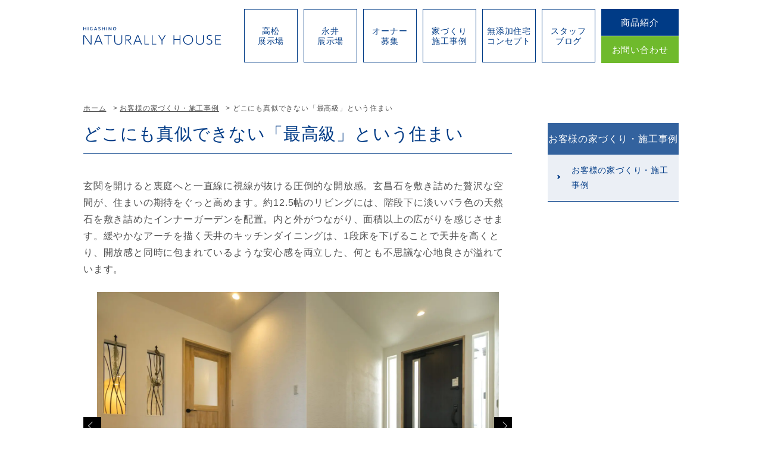

--- FILE ---
content_type: text/html; charset=UTF-8
request_url: https://www.higashino-natural.jp/gallerylist/%E3%81%A9%E3%81%93%E3%81%AB%E3%82%82%E7%9C%9F%E4%BC%BC%E3%81%A7%E3%81%8D%E3%81%AA%E3%81%84%E3%80%8C%E6%9C%80%E9%AB%98%E7%B4%9A%E3%80%8D%E3%81%A8%E3%81%84%E3%81%86%E4%BD%8F%E3%81%BE%E3%81%84/
body_size: 8096
content:
<!DOCTYPE html>
<html lang="ja" prefix="og: http://ogp.me/ns#">
<head>
	<!-- Google Tag Manager -->
	<script>(function(w,d,s,l,i){w[l]=w[l]||[];w[l].push({'gtm.start':
	new Date().getTime(),event:'gtm.js'});var f=d.getElementsByTagName(s)[0],
	j=d.createElement(s),dl=l!='dataLayer'?'&l='+l:'';j.async=true;j.src=
	'https://www.googletagmanager.com/gtm.js?id='+i+dl;f.parentNode.insertBefore(j,f);
	})(window,document,'script','dataLayer','GTM-T6KH69Z');</script>

	<script>(function(w,d,s,l,i){w[l]=w[l]||[];w[l].push({'gtm.start':
	new Date().getTime(),event:'gtm.js'});var f=d.getElementsByTagName(s)[0],
	j=d.createElement(s),dl=l!='dataLayer'?'&l='+l:'';j.async=true;j.src=
	'https://www.googletagmanager.com/gtm.js?id='+i+dl;f.parentNode.insertBefore(j,f);
	})(window,document,'script','dataLayer','GTM-PJGSZBXT');</script>
	<!-- End Google Tag Manager -->

	<meta charset="UTF-8">
	<meta name="viewport" content="width=device-width,initial-scale=1.0">
	<meta http-equiv="X-UA-Compatible" content="IE=edge">
	<meta name="format-detection" content="telephone=no">
	<meta name="theme-color" content="#FFF">
	<meta name="author" content="無添加住宅　東野建設工業株式会社">
	<title>どこにも真似できない「最高級」という住まい  |  無添加住宅　東野建設工業株式会社</title>
<meta name='robots' content='max-image-preview:large' />
<link rel='stylesheet' id='wp-block-library-css' href='https://www.higashino-natural.jp/wp/wp-includes/css/dist/block-library/style.min.css?ver=6.4.7' type='text/css' media='all' />
<style id='snow-monkey-forms-control-checkboxes-style-inline-css' type='text/css'>
.smf-form .smf-item .smf-checkboxes-control--horizontal .smf-checkboxes-control__control>.smf-label{display:inline-block;margin-right:var(--_margin-1)}.smf-form .smf-item .smf-checkboxes-control--vertical .smf-checkboxes-control__control>.smf-label{display:block}.smf-form .smf-item .smf-checkbox-control{align-items:center;align-items:flex-start;display:inline-flex}@supports ((-webkit-appearance:none) or (appearance:none)) or (-moz-appearance:none){.smf-form .smf-item .smf-checkbox-control__control{-webkit-appearance:none;appearance:none;cursor:pointer;display:inline-block;position:relative;--_border-radius:var(--_global--border-radius);border:1px solid var(--_form-control-border-color);border-radius:var(--_border-radius);outline:0;--_transition-duration:var(--_global--transition-duration);--_transition-function-timing:var(--_global--transition-function-timing);--_transition-delay:var(--_global--transition-delay);background-color:var(--_color-white);box-shadow:inset 0 1px 1px rgba(0,0,0,.035);height:16px;transition:border var(--_transition-duration) var(--_transition-function-timing) var(--_transition-delay);width:16px}.smf-form .smf-item .smf-checkbox-control__control:hover{border-color:var(--_form-control-border-color-hover)}.smf-form .smf-item .smf-checkbox-control__control:active,.smf-form .smf-item .smf-checkbox-control__control:focus,.smf-form .smf-item .smf-checkbox-control__control:focus-within,.smf-form .smf-item .smf-checkbox-control__control[aria-selected=true]{border-color:var(--_form-control-border-color-focus)}.smf-form .smf-item .smf-checkbox-control__control>input,.smf-form .smf-item .smf-checkbox-control__control>textarea{border:none;outline:none}.smf-form .smf-item .smf-checkbox-control__control:before{border-color:var(--_color-white);border-style:solid;border-width:0 2px 2px 0;height:8px;left:calc(50% - 3px);margin:0!important;top:calc(50% - 5px);transform:rotate(45deg);visibility:hidden;width:6px}.smf-form .smf-item .smf-checkbox-control__control:checked{background-color:#3a87fd;border-color:#3a87fd}.smf-form .smf-item .smf-checkbox-control__control:checked:before{content:"";display:block;position:absolute;visibility:visible}.smf-form .smf-item .smf-checkbox-control__control:disabled{background-color:var(--_lightest-color-gray)}.smf-form .smf-item .smf-checkbox-control__control:disabled:before{border-color:var(--_dark-color-gray)}}.smf-form .smf-item .smf-checkbox-control__control{flex:none;margin-right:var(--_margin-2);margin-top:calc(var(--_half-leading)*1em)}
</style>
<style id='snow-monkey-forms-control-email-style-inline-css' type='text/css'>
.smf-form .smf-item .smf-text-control__control{--_border-radius:var(--_global--border-radius);border:1px solid var(--_form-control-border-color);border-radius:var(--_border-radius);outline:0;--_transition-duration:var(--_global--transition-duration);--_transition-function-timing:var(--_global--transition-function-timing);--_transition-delay:var(--_global--transition-delay);background-color:var(--_color-white);box-shadow:inset 0 1px 1px rgba(0,0,0,.035);max-width:100%;padding:var(--_padding-2);transition:border var(--_transition-duration) var(--_transition-function-timing) var(--_transition-delay)}.smf-form .smf-item .smf-text-control__control:hover{border-color:var(--_form-control-border-color-hover)}.smf-form .smf-item .smf-text-control__control:active,.smf-form .smf-item .smf-text-control__control:focus,.smf-form .smf-item .smf-text-control__control:focus-within,.smf-form .smf-item .smf-text-control__control[aria-selected=true]{border-color:var(--_form-control-border-color-focus)}.smf-form .smf-item .smf-text-control__control>input,.smf-form .smf-item .smf-text-control__control>textarea{border:none;outline:none}.smf-form .smf-item .smf-text-control__control:disabled{background-color:var(--_lightest-color-gray)}textarea.smf-form .smf-item .smf-text-control__control{height:auto;width:100%}.smf-text-control{line-height:1}
</style>
<style id='snow-monkey-forms-control-file-style-inline-css' type='text/css'>
.smf-form .smf-item .smf-file-control{align-items:center;display:flex;flex-wrap:wrap;gap:1em;justify-content:space-between;position:relative}.smf-form .smf-item .smf-file-control__filename,.smf-form .smf-item .smf-file-control__label{display:none}.smf-form .smf-item .smf-file-control>label{position:relative}@supports ((-webkit-appearance:none) or (appearance:none)) or (-moz-appearance:none){.smf-form .smf-item .smf-file-control>label{align-items:center;display:flex;flex-wrap:wrap;gap:1em;outline:none}.smf-form .smf-item .smf-file-control>label:before{bottom:-3px;content:"";display:block;left:-3px;position:absolute;right:-3px;top:-3px}.smf-form .smf-item .smf-file-control>label:active:before,.smf-form .smf-item .smf-file-control>label:focus-within:before,.smf-form .smf-item .smf-file-control>label:focus:before{border:1px solid var(--_form-control-border-color-focus);border-radius:var(--_global--border-radius)}.smf-form .smf-item .smf-file-control>label>*{flex:0 0 auto}.smf-form .smf-item .smf-file-control__control{display:none}.smf-form .smf-item .smf-file-control__label{cursor:pointer;display:inline-block;--_border-radius:var(--_global--border-radius);border:1px solid var(--_form-control-border-color);border-radius:var(--_border-radius);outline:0;--_transition-duration:var(--_global--transition-duration);--_transition-function-timing:var(--_global--transition-function-timing);--_transition-delay:var(--_global--transition-delay);background-color:var(--_lighter-color-gray);background-image:linear-gradient(180deg,#fff,var(--_lighter-color-gray));border-radius:var(--_global--border-radius);color:var(--_color-text);padding:var(--_padding-2) var(--_padding-1);text-decoration:none;transition:border var(--_transition-duration) var(--_transition-function-timing) var(--_transition-delay)}.smf-form .smf-item .smf-file-control__label:hover{border-color:var(--_form-control-border-color-hover)}.smf-form .smf-item .smf-file-control__label:active,.smf-form .smf-item .smf-file-control__label:focus,.smf-form .smf-item .smf-file-control__label:focus-within,.smf-form .smf-item .smf-file-control__label[aria-selected=true]{border-color:var(--_form-control-border-color-focus)}.smf-form .smf-item .smf-file-control__label>input,.smf-form .smf-item .smf-file-control__label>textarea{border:none;outline:none}.smf-form .smf-item .smf-file-control__filename--no-file{display:inline-block}.smf-form .smf-item .smf-file-control__filename--has-file{display:none}.smf-form .smf-item .smf-file-control__clear{cursor:pointer;display:none;margin-left:.5em;text-decoration:underline}.smf-form .smf-item .smf-file-control__value{margin-top:.25em}.smf-form .smf-item .smf-file-control--set .smf-file-control__filename--no-file{display:none}.smf-form .smf-item .smf-file-control--set .smf-file-control__clear,.smf-form .smf-item .smf-file-control--set .smf-file-control__filename--has-file,.smf-form .smf-item .smf-file-control--uploaded .smf-file-control__clear{display:inline-block}}
</style>
<style id='snow-monkey-forms-item-style-inline-css' type='text/css'>
.smf-item label{cursor:pointer}.smf-item__description{color:var(--_dark-color-gray);margin-top:var(--_margin-2);--_font-size-level:-1;font-size:var(--_font-size);line-height:var(--_line-height)}
</style>
<style id='snow-monkey-forms-control-radio-buttons-style-inline-css' type='text/css'>
.smf-form .smf-item .smf-radio-buttons-control--horizontal .smf-radio-buttons-control__control>.smf-label{display:inline-block;margin-right:var(--_margin-1)}.smf-form .smf-item .smf-radio-buttons-control--vertical .smf-radio-buttons-control__control>.smf-label{display:block}.smf-form .smf-item .smf-radio-button-control{align-items:center;align-items:flex-start;display:inline-flex}@supports ((-webkit-appearance:none) or (appearance:none)) or (-moz-appearance:none){.smf-form .smf-item .smf-radio-button-control__control{-webkit-appearance:none;appearance:none;cursor:pointer;display:inline-block;position:relative;--_border-radius:var(--_global--border-radius);border:1px solid var(--_form-control-border-color);border-radius:var(--_border-radius);outline:0;--_transition-duration:var(--_global--transition-duration);--_transition-function-timing:var(--_global--transition-function-timing);--_transition-delay:var(--_global--transition-delay);background-color:var(--_color-white);border-radius:100%;box-shadow:inset 0 1px 1px rgba(0,0,0,.035);height:16px;transition:border var(--_transition-duration) var(--_transition-function-timing) var(--_transition-delay);width:16px}.smf-form .smf-item .smf-radio-button-control__control:hover{border-color:var(--_form-control-border-color-hover)}.smf-form .smf-item .smf-radio-button-control__control:active,.smf-form .smf-item .smf-radio-button-control__control:focus,.smf-form .smf-item .smf-radio-button-control__control:focus-within,.smf-form .smf-item .smf-radio-button-control__control[aria-selected=true]{border-color:var(--_form-control-border-color-focus)}.smf-form .smf-item .smf-radio-button-control__control>input,.smf-form .smf-item .smf-radio-button-control__control>textarea{border:none;outline:none}.smf-form .smf-item .smf-radio-button-control__control:before{background-color:var(--_color-white);border-radius:100%;height:6px;left:calc(50% - 3px);margin:0!important;overflow:hidden;top:calc(50% - 3px);visibility:hidden;width:6px}.smf-form .smf-item .smf-radio-button-control__control:checked{background-color:#3a87fd;border-color:#3a87fd}.smf-form .smf-item .smf-radio-button-control__control:checked:before{content:"";display:block;position:absolute;visibility:visible}.smf-form .smf-item .smf-radio-button-control__control:disabled{background-color:var(--_lightest-color-gray)}.smf-form .smf-item .smf-radio-button-control__control:disabled:before{background-color:var(--_dark-color-gray)}}.smf-form .smf-item .smf-radio-button-control__control{flex:none;margin-right:var(--_margin-2);margin-top:calc(var(--_half-leading)*1em)}
</style>
<style id='snow-monkey-forms-control-select-style-inline-css' type='text/css'>
.smf-form .smf-item .smf-select-control{display:inline-block}.smf-form .smf-item .smf-select-control__toggle{display:none}@supports ((-webkit-appearance:none) or (appearance:none)) or (-moz-appearance:none){.smf-form .smf-item .smf-select-control{position:relative}.smf-form .smf-item .smf-select-control__control{-webkit-appearance:none;appearance:none;cursor:pointer;display:inline-block;position:relative;z-index:1;--_border-radius:var(--_global--border-radius);border:1px solid var(--_form-control-border-color);border-radius:var(--_border-radius);outline:0;--_transition-duration:var(--_global--transition-duration);--_transition-function-timing:var(--_global--transition-function-timing);--_transition-delay:var(--_global--transition-delay);background-color:initial;line-height:1;max-width:100%;padding:var(--_padding-1) var(--_padding2) var(--_padding-1) var(--_padding-1);transition:border var(--_transition-duration) var(--_transition-function-timing) var(--_transition-delay)}.smf-form .smf-item .smf-select-control__control:hover{border-color:var(--_form-control-border-color-hover)}.smf-form .smf-item .smf-select-control__control:active,.smf-form .smf-item .smf-select-control__control:focus,.smf-form .smf-item .smf-select-control__control:focus-within,.smf-form .smf-item .smf-select-control__control[aria-selected=true]{border-color:var(--_form-control-border-color-focus)}.smf-form .smf-item .smf-select-control__control>input,.smf-form .smf-item .smf-select-control__control>textarea{border:none;outline:none}.smf-form .smf-item .smf-select-control__control:focus+.smf-select-control__toggle:before{border-color:#3a87fd}.smf-form .smf-item .smf-select-control__control:disabled+.smf-select-control__toggle{background-color:var(--_lightest-color-gray)}.smf-form .smf-item .smf-select-control__toggle{background-color:var(--_color-white);bottom:0;display:block;left:0;position:absolute;right:0;top:0;z-index:0}.smf-form .smf-item .smf-select-control__toggle:before{border-color:currentcolor;border-style:solid;border-width:0 1px 1px 0;content:"";display:block;height:6px;position:absolute;right:calc(var(--_s-1) - 6px);top:calc(50% - 4px);transform:rotate(45deg);width:6px}}.smf-select-control__control{color:inherit}
</style>
<style id='snow-monkey-forms-control-tel-style-inline-css' type='text/css'>
.smf-form .smf-item .smf-text-control__control{--_border-radius:var(--_global--border-radius);border:1px solid var(--_form-control-border-color);border-radius:var(--_border-radius);outline:0;--_transition-duration:var(--_global--transition-duration);--_transition-function-timing:var(--_global--transition-function-timing);--_transition-delay:var(--_global--transition-delay);background-color:var(--_color-white);box-shadow:inset 0 1px 1px rgba(0,0,0,.035);max-width:100%;padding:var(--_padding-2);transition:border var(--_transition-duration) var(--_transition-function-timing) var(--_transition-delay)}.smf-form .smf-item .smf-text-control__control:hover{border-color:var(--_form-control-border-color-hover)}.smf-form .smf-item .smf-text-control__control:active,.smf-form .smf-item .smf-text-control__control:focus,.smf-form .smf-item .smf-text-control__control:focus-within,.smf-form .smf-item .smf-text-control__control[aria-selected=true]{border-color:var(--_form-control-border-color-focus)}.smf-form .smf-item .smf-text-control__control>input,.smf-form .smf-item .smf-text-control__control>textarea{border:none;outline:none}.smf-form .smf-item .smf-text-control__control:disabled{background-color:var(--_lightest-color-gray)}textarea.smf-form .smf-item .smf-text-control__control{height:auto;width:100%}.smf-text-control{line-height:1}
</style>
<style id='snow-monkey-forms-control-text-style-inline-css' type='text/css'>
.smf-form .smf-item .smf-text-control__control{--_border-radius:var(--_global--border-radius);border:1px solid var(--_form-control-border-color);border-radius:var(--_border-radius);outline:0;--_transition-duration:var(--_global--transition-duration);--_transition-function-timing:var(--_global--transition-function-timing);--_transition-delay:var(--_global--transition-delay);background-color:var(--_color-white);box-shadow:inset 0 1px 1px rgba(0,0,0,.035);max-width:100%;padding:var(--_padding-2);transition:border var(--_transition-duration) var(--_transition-function-timing) var(--_transition-delay)}.smf-form .smf-item .smf-text-control__control:hover{border-color:var(--_form-control-border-color-hover)}.smf-form .smf-item .smf-text-control__control:active,.smf-form .smf-item .smf-text-control__control:focus,.smf-form .smf-item .smf-text-control__control:focus-within,.smf-form .smf-item .smf-text-control__control[aria-selected=true]{border-color:var(--_form-control-border-color-focus)}.smf-form .smf-item .smf-text-control__control>input,.smf-form .smf-item .smf-text-control__control>textarea{border:none;outline:none}.smf-form .smf-item .smf-text-control__control:disabled{background-color:var(--_lightest-color-gray)}textarea.smf-form .smf-item .smf-text-control__control{height:auto;width:100%}.smf-text-control{line-height:1}
</style>
<style id='snow-monkey-forms-control-textarea-style-inline-css' type='text/css'>
.smf-form .smf-item .smf-textarea-control__control{--_border-radius:var(--_global--border-radius);border:1px solid var(--_form-control-border-color);border-radius:var(--_border-radius);outline:0;--_transition-duration:var(--_global--transition-duration);--_transition-function-timing:var(--_global--transition-function-timing);--_transition-delay:var(--_global--transition-delay);background-color:var(--_color-white);box-shadow:inset 0 1px 1px rgba(0,0,0,.035);display:block;max-width:100%;padding:var(--_padding-2);transition:border var(--_transition-duration) var(--_transition-function-timing) var(--_transition-delay);width:100%}.smf-form .smf-item .smf-textarea-control__control:hover{border-color:var(--_form-control-border-color-hover)}.smf-form .smf-item .smf-textarea-control__control:active,.smf-form .smf-item .smf-textarea-control__control:focus,.smf-form .smf-item .smf-textarea-control__control:focus-within,.smf-form .smf-item .smf-textarea-control__control[aria-selected=true]{border-color:var(--_form-control-border-color-focus)}.smf-form .smf-item .smf-textarea-control__control>input,.smf-form .smf-item .smf-textarea-control__control>textarea{border:none;outline:none}.smf-form .smf-item .smf-textarea-control__control:disabled{background-color:var(--_lightest-color-gray)}textarea.smf-form .smf-item .smf-textarea-control__control{height:auto;width:100%}
</style>
<style id='snow-monkey-forms-control-url-style-inline-css' type='text/css'>
.smf-form .smf-item .smf-text-control__control{--_border-radius:var(--_global--border-radius);border:1px solid var(--_form-control-border-color);border-radius:var(--_border-radius);outline:0;--_transition-duration:var(--_global--transition-duration);--_transition-function-timing:var(--_global--transition-function-timing);--_transition-delay:var(--_global--transition-delay);background-color:var(--_color-white);box-shadow:inset 0 1px 1px rgba(0,0,0,.035);max-width:100%;padding:var(--_padding-2);transition:border var(--_transition-duration) var(--_transition-function-timing) var(--_transition-delay)}.smf-form .smf-item .smf-text-control__control:hover{border-color:var(--_form-control-border-color-hover)}.smf-form .smf-item .smf-text-control__control:active,.smf-form .smf-item .smf-text-control__control:focus,.smf-form .smf-item .smf-text-control__control:focus-within,.smf-form .smf-item .smf-text-control__control[aria-selected=true]{border-color:var(--_form-control-border-color-focus)}.smf-form .smf-item .smf-text-control__control>input,.smf-form .smf-item .smf-text-control__control>textarea{border:none;outline:none}.smf-form .smf-item .smf-text-control__control:disabled{background-color:var(--_lightest-color-gray)}textarea.smf-form .smf-item .smf-text-control__control{height:auto;width:100%}.smf-text-control{line-height:1}
</style>
<link rel='stylesheet' id='snow-monkey-forms@fallback-css' href='https://www.higashino-natural.jp/wp/wp-content/plugins/snow-monkey-forms/dist/css/fallback.css?ver=1717486433' type='text/css' media='all' />
<link rel='stylesheet' id='snow-monkey-forms-css' href='https://www.higashino-natural.jp/wp/wp-content/plugins/snow-monkey-forms/dist/css/app.css?ver=1717486433' type='text/css' media='all' />
<style id='classic-theme-styles-inline-css' type='text/css'>
/*! This file is auto-generated */
.wp-block-button__link{color:#fff;background-color:#32373c;border-radius:9999px;box-shadow:none;text-decoration:none;padding:calc(.667em + 2px) calc(1.333em + 2px);font-size:1.125em}.wp-block-file__button{background:#32373c;color:#fff;text-decoration:none}
</style>
<style id='global-styles-inline-css' type='text/css'>
body{--wp--preset--color--black: #000000;--wp--preset--color--cyan-bluish-gray: #abb8c3;--wp--preset--color--white: #ffffff;--wp--preset--color--pale-pink: #f78da7;--wp--preset--color--vivid-red: #cf2e2e;--wp--preset--color--luminous-vivid-orange: #ff6900;--wp--preset--color--luminous-vivid-amber: #fcb900;--wp--preset--color--light-green-cyan: #7bdcb5;--wp--preset--color--vivid-green-cyan: #00d084;--wp--preset--color--pale-cyan-blue: #8ed1fc;--wp--preset--color--vivid-cyan-blue: #0693e3;--wp--preset--color--vivid-purple: #9b51e0;--wp--preset--gradient--vivid-cyan-blue-to-vivid-purple: linear-gradient(135deg,rgba(6,147,227,1) 0%,rgb(155,81,224) 100%);--wp--preset--gradient--light-green-cyan-to-vivid-green-cyan: linear-gradient(135deg,rgb(122,220,180) 0%,rgb(0,208,130) 100%);--wp--preset--gradient--luminous-vivid-amber-to-luminous-vivid-orange: linear-gradient(135deg,rgba(252,185,0,1) 0%,rgba(255,105,0,1) 100%);--wp--preset--gradient--luminous-vivid-orange-to-vivid-red: linear-gradient(135deg,rgba(255,105,0,1) 0%,rgb(207,46,46) 100%);--wp--preset--gradient--very-light-gray-to-cyan-bluish-gray: linear-gradient(135deg,rgb(238,238,238) 0%,rgb(169,184,195) 100%);--wp--preset--gradient--cool-to-warm-spectrum: linear-gradient(135deg,rgb(74,234,220) 0%,rgb(151,120,209) 20%,rgb(207,42,186) 40%,rgb(238,44,130) 60%,rgb(251,105,98) 80%,rgb(254,248,76) 100%);--wp--preset--gradient--blush-light-purple: linear-gradient(135deg,rgb(255,206,236) 0%,rgb(152,150,240) 100%);--wp--preset--gradient--blush-bordeaux: linear-gradient(135deg,rgb(254,205,165) 0%,rgb(254,45,45) 50%,rgb(107,0,62) 100%);--wp--preset--gradient--luminous-dusk: linear-gradient(135deg,rgb(255,203,112) 0%,rgb(199,81,192) 50%,rgb(65,88,208) 100%);--wp--preset--gradient--pale-ocean: linear-gradient(135deg,rgb(255,245,203) 0%,rgb(182,227,212) 50%,rgb(51,167,181) 100%);--wp--preset--gradient--electric-grass: linear-gradient(135deg,rgb(202,248,128) 0%,rgb(113,206,126) 100%);--wp--preset--gradient--midnight: linear-gradient(135deg,rgb(2,3,129) 0%,rgb(40,116,252) 100%);--wp--preset--font-size--small: 13px;--wp--preset--font-size--medium: 20px;--wp--preset--font-size--large: 36px;--wp--preset--font-size--x-large: 42px;--wp--preset--spacing--20: 0.44rem;--wp--preset--spacing--30: 0.67rem;--wp--preset--spacing--40: 1rem;--wp--preset--spacing--50: 1.5rem;--wp--preset--spacing--60: 2.25rem;--wp--preset--spacing--70: 3.38rem;--wp--preset--spacing--80: 5.06rem;--wp--preset--shadow--natural: 6px 6px 9px rgba(0, 0, 0, 0.2);--wp--preset--shadow--deep: 12px 12px 50px rgba(0, 0, 0, 0.4);--wp--preset--shadow--sharp: 6px 6px 0px rgba(0, 0, 0, 0.2);--wp--preset--shadow--outlined: 6px 6px 0px -3px rgba(255, 255, 255, 1), 6px 6px rgba(0, 0, 0, 1);--wp--preset--shadow--crisp: 6px 6px 0px rgba(0, 0, 0, 1);}:where(.is-layout-flex){gap: 0.5em;}:where(.is-layout-grid){gap: 0.5em;}body .is-layout-flow > .alignleft{float: left;margin-inline-start: 0;margin-inline-end: 2em;}body .is-layout-flow > .alignright{float: right;margin-inline-start: 2em;margin-inline-end: 0;}body .is-layout-flow > .aligncenter{margin-left: auto !important;margin-right: auto !important;}body .is-layout-constrained > .alignleft{float: left;margin-inline-start: 0;margin-inline-end: 2em;}body .is-layout-constrained > .alignright{float: right;margin-inline-start: 2em;margin-inline-end: 0;}body .is-layout-constrained > .aligncenter{margin-left: auto !important;margin-right: auto !important;}body .is-layout-constrained > :where(:not(.alignleft):not(.alignright):not(.alignfull)){max-width: var(--wp--style--global--content-size);margin-left: auto !important;margin-right: auto !important;}body .is-layout-constrained > .alignwide{max-width: var(--wp--style--global--wide-size);}body .is-layout-flex{display: flex;}body .is-layout-flex{flex-wrap: wrap;align-items: center;}body .is-layout-flex > *{margin: 0;}body .is-layout-grid{display: grid;}body .is-layout-grid > *{margin: 0;}:where(.wp-block-columns.is-layout-flex){gap: 2em;}:where(.wp-block-columns.is-layout-grid){gap: 2em;}:where(.wp-block-post-template.is-layout-flex){gap: 1.25em;}:where(.wp-block-post-template.is-layout-grid){gap: 1.25em;}.has-black-color{color: var(--wp--preset--color--black) !important;}.has-cyan-bluish-gray-color{color: var(--wp--preset--color--cyan-bluish-gray) !important;}.has-white-color{color: var(--wp--preset--color--white) !important;}.has-pale-pink-color{color: var(--wp--preset--color--pale-pink) !important;}.has-vivid-red-color{color: var(--wp--preset--color--vivid-red) !important;}.has-luminous-vivid-orange-color{color: var(--wp--preset--color--luminous-vivid-orange) !important;}.has-luminous-vivid-amber-color{color: var(--wp--preset--color--luminous-vivid-amber) !important;}.has-light-green-cyan-color{color: var(--wp--preset--color--light-green-cyan) !important;}.has-vivid-green-cyan-color{color: var(--wp--preset--color--vivid-green-cyan) !important;}.has-pale-cyan-blue-color{color: var(--wp--preset--color--pale-cyan-blue) !important;}.has-vivid-cyan-blue-color{color: var(--wp--preset--color--vivid-cyan-blue) !important;}.has-vivid-purple-color{color: var(--wp--preset--color--vivid-purple) !important;}.has-black-background-color{background-color: var(--wp--preset--color--black) !important;}.has-cyan-bluish-gray-background-color{background-color: var(--wp--preset--color--cyan-bluish-gray) !important;}.has-white-background-color{background-color: var(--wp--preset--color--white) !important;}.has-pale-pink-background-color{background-color: var(--wp--preset--color--pale-pink) !important;}.has-vivid-red-background-color{background-color: var(--wp--preset--color--vivid-red) !important;}.has-luminous-vivid-orange-background-color{background-color: var(--wp--preset--color--luminous-vivid-orange) !important;}.has-luminous-vivid-amber-background-color{background-color: var(--wp--preset--color--luminous-vivid-amber) !important;}.has-light-green-cyan-background-color{background-color: var(--wp--preset--color--light-green-cyan) !important;}.has-vivid-green-cyan-background-color{background-color: var(--wp--preset--color--vivid-green-cyan) !important;}.has-pale-cyan-blue-background-color{background-color: var(--wp--preset--color--pale-cyan-blue) !important;}.has-vivid-cyan-blue-background-color{background-color: var(--wp--preset--color--vivid-cyan-blue) !important;}.has-vivid-purple-background-color{background-color: var(--wp--preset--color--vivid-purple) !important;}.has-black-border-color{border-color: var(--wp--preset--color--black) !important;}.has-cyan-bluish-gray-border-color{border-color: var(--wp--preset--color--cyan-bluish-gray) !important;}.has-white-border-color{border-color: var(--wp--preset--color--white) !important;}.has-pale-pink-border-color{border-color: var(--wp--preset--color--pale-pink) !important;}.has-vivid-red-border-color{border-color: var(--wp--preset--color--vivid-red) !important;}.has-luminous-vivid-orange-border-color{border-color: var(--wp--preset--color--luminous-vivid-orange) !important;}.has-luminous-vivid-amber-border-color{border-color: var(--wp--preset--color--luminous-vivid-amber) !important;}.has-light-green-cyan-border-color{border-color: var(--wp--preset--color--light-green-cyan) !important;}.has-vivid-green-cyan-border-color{border-color: var(--wp--preset--color--vivid-green-cyan) !important;}.has-pale-cyan-blue-border-color{border-color: var(--wp--preset--color--pale-cyan-blue) !important;}.has-vivid-cyan-blue-border-color{border-color: var(--wp--preset--color--vivid-cyan-blue) !important;}.has-vivid-purple-border-color{border-color: var(--wp--preset--color--vivid-purple) !important;}.has-vivid-cyan-blue-to-vivid-purple-gradient-background{background: var(--wp--preset--gradient--vivid-cyan-blue-to-vivid-purple) !important;}.has-light-green-cyan-to-vivid-green-cyan-gradient-background{background: var(--wp--preset--gradient--light-green-cyan-to-vivid-green-cyan) !important;}.has-luminous-vivid-amber-to-luminous-vivid-orange-gradient-background{background: var(--wp--preset--gradient--luminous-vivid-amber-to-luminous-vivid-orange) !important;}.has-luminous-vivid-orange-to-vivid-red-gradient-background{background: var(--wp--preset--gradient--luminous-vivid-orange-to-vivid-red) !important;}.has-very-light-gray-to-cyan-bluish-gray-gradient-background{background: var(--wp--preset--gradient--very-light-gray-to-cyan-bluish-gray) !important;}.has-cool-to-warm-spectrum-gradient-background{background: var(--wp--preset--gradient--cool-to-warm-spectrum) !important;}.has-blush-light-purple-gradient-background{background: var(--wp--preset--gradient--blush-light-purple) !important;}.has-blush-bordeaux-gradient-background{background: var(--wp--preset--gradient--blush-bordeaux) !important;}.has-luminous-dusk-gradient-background{background: var(--wp--preset--gradient--luminous-dusk) !important;}.has-pale-ocean-gradient-background{background: var(--wp--preset--gradient--pale-ocean) !important;}.has-electric-grass-gradient-background{background: var(--wp--preset--gradient--electric-grass) !important;}.has-midnight-gradient-background{background: var(--wp--preset--gradient--midnight) !important;}.has-small-font-size{font-size: var(--wp--preset--font-size--small) !important;}.has-medium-font-size{font-size: var(--wp--preset--font-size--medium) !important;}.has-large-font-size{font-size: var(--wp--preset--font-size--large) !important;}.has-x-large-font-size{font-size: var(--wp--preset--font-size--x-large) !important;}
.wp-block-navigation a:where(:not(.wp-element-button)){color: inherit;}
:where(.wp-block-post-template.is-layout-flex){gap: 1.25em;}:where(.wp-block-post-template.is-layout-grid){gap: 1.25em;}
:where(.wp-block-columns.is-layout-flex){gap: 2em;}:where(.wp-block-columns.is-layout-grid){gap: 2em;}
.wp-block-pullquote{font-size: 1.5em;line-height: 1.6;}
</style>
<link rel='stylesheet' id='reset-css' href='https://www.higashino-natural.jp/wp/wp-content/themes/higashino-natural/css/reset.css?ver=6.4.7' type='text/css' media='all' />
<link rel='stylesheet' id='style-css' href='https://www.higashino-natural.jp/wp/wp-content/themes/higashino-natural/css/style.css?ver=6.4.7' type='text/css' media='all' />
<link rel='stylesheet' id='style-hbn-css' href='https://www.higashino-natural.jp/wp/wp-content/themes/higashino-natural/css/style-hbn.css?ver=6.4.7' type='text/css' media='all' />
<link rel='stylesheet' id='style-slick-css' href='https://www.higashino-natural.jp/wp/wp-content/themes/higashino-natural/slick/slick.css?ver=6.4.7' type='text/css' media='all' />
<link rel='stylesheet' id='style-slick-theme-css' href='https://www.higashino-natural.jp/wp/wp-content/themes/higashino-natural/slick/slick-theme.css?ver=6.4.7' type='text/css' media='all' />
<link rel="https://api.w.org/" href="https://www.higashino-natural.jp/wp-json/" /><link rel="alternate" type="application/json" href="https://www.higashino-natural.jp/wp-json/wp/v2/gallerylist/1460" /><meta property="og:title" content="どこにも真似できない「最高級」という住まい">
<meta property="og:description" content="お客様の家づくり・施工事例「どこにも真似できない「最高級」という住まい」のページです。">
<meta property="og:type" content="article">
<meta property="og:url" content="https://www.higashino-natural.jp/gallerylist/1460">
<meta property="og:image" content="https://www.higashino-natural.jp/wp/wp-content/uploads/2020/10/Ojyu001-640.jpg">
<meta property="og:site_name" content="無添加住宅　東野建設工業株式会社">
<meta name="twitter:card" content="summary_large_image">
<meta name="twitter:site" content="">
<meta property="og:locale" content="ja_JP">
<meta name="description" content="お客様の家づくり・施工事例「どこにも真似できない「最高級」という住まい」のページです。">
<link rel="canonical" href="https://www.higashino-natural.jp/gallerylist/1460">
<link rel="icon" href="https://www.higashino-natural.jp/wp/wp-content/uploads/2023/09/cropped-favicon-32x32.png" sizes="32x32" />
<link rel="icon" href="https://www.higashino-natural.jp/wp/wp-content/uploads/2023/09/cropped-favicon-192x192.png" sizes="192x192" />
<link rel="apple-touch-icon" href="https://www.higashino-natural.jp/wp/wp-content/uploads/2023/09/cropped-favicon-180x180.png" />
<meta name="msapplication-TileImage" content="https://www.higashino-natural.jp/wp/wp-content/uploads/2023/09/cropped-favicon-270x270.png" />
</head>

<body class="gallerylist-template-default single single-gallerylist postid-1460">
	
<!-- Google Tag Manager (noscript) -->
<noscript><iframe src="https://www.googletagmanager.com/ns.html?id=GTM-T6KH69Z"
height="0" width="0" style="display:none;visibility:hidden"></iframe></noscript>

<noscript><iframe src="https://www.googletagmanager.com/ns.html?id=GTM-PJGSZBXT"
height="0" width="0" style="display:none;visibility:hidden"></iframe></noscript>
<!-- End Google Tag Manager (noscript) -->
<div id="wrapper">

	<header id="header">
		<div class="header-in clearfix">
						<div class="header-logo"><a href="https://www.higashino-natural.jp/"><img src="https://www.higashino-natural.jp/wp/wp-content/themes/higashino-natural/image/mutenka_rogo.svg" width="232" height="30" alt="東野建設工業株式会社　無添加住宅"></a></div>
						
			<ul class="gnav-list">
				<li class="gnav-2"><a href="https://www.higashino-natural.jp/reserve/250913takamatsu/">高松<br>展示場</a></li>
				<li class="gnav-2"><a href="https://www.higashino-natural.jp/reserve/240511nagai/">永井<br>展示場</a></li>
				<li class="gnav-2"><a href="https://www.higashino-natural.jp/tochilist/202508yahaba-a-looking/">オーナー<br>募集</a></li>
				<li class="gnav-3"><a href="https://www.higashino-natural.jp/gallerylist/">家づくり<br>施工事例</a>
					<ul>
						<li><a href="https://www.higashino-natural.jp/gallerylist/">家づくり・施工事例</a></li>
						<li><a href="https://www.higashino-natural.jp/voicelist/">お客様の声</a></li>
					</ul>
				</li>
				<li class="gnav-4"><a href="https://www.higashino-natural.jp/products/">無添加住宅<br>コンセプト</a>
					<ul>
						<li><a href="https://www.higashino-natural.jp/products/">無添加住宅について</a></li>
						<li><a href="https://www.higashino-natural.jp/natural/">天然素材</a></li>
						<li><a href="https://www.higashino-natural.jp/zero/">有害物質を使わない</a></li>
						<li><a href="https://www.higashino-natural.jp/sickhouse/">シックハウス保証</a></li>
						<li><a href="https://www.higashino-natural.jp/hosyo/">保証について</a></li>
						<li><a href="https://www.higashino-natural.jp/reason/">東野建設が選ばれる理由</a></li>
						<li><a href="https://www.higashino-natural.jp/omoi/">私たちの想い</a></li>
						<li><a href="https://www.higashino-natural.jp/pro/">プロ集団の技術と情熱</a></li>
						<li><a href="https://www.higashino-natural.jp/family/">家族で作る家づくり</a></li>
						<li><a href="https://www.higashino-natural.jp/step/">家づくりの進め方</a></li>
					</ul>
				</li>
				<!-- <li class="gnav-6"><a href="https://www.higashino-natural.jp/voicelist/">お客様の声</a></li> -->
				<li class="gnav-7"><a href="https://www.higashino-natural.jp/blog/">スタッフ<br>ブログ</a></li>
			</ul>

			<div class="contact-box">
				<a href="https://www.higashino-natural.jp/ecoloha/">商品紹介</a>
				<a href="https://www.higashino-natural.jp/contact/">お問い合わせ</a>
			</div>

		</div>
	</header><!-- end_#header -->
<div id="main-wrap">
	<div id="main" class="clearfix">

    <div id="breadcrumbs" class="wrap"><a href="https://www.higashino-natural.jp" >ホーム</a><a href="https://www.higashino-natural.jp/gallerylist/" >お客様の家づくり・施工事例</a><span>どこにも真似できない「最高級」という住まい</span></div>	    
		<div id="content" class="clearfix">
			
			<h1>どこにも真似できない「最高級」という住まい</h1>
			
<p>玄関を開けると裏庭へと一直線に視線が抜ける圧倒的な開放感。玄昌石を敷き詰めた贅沢な空間が、住まいの期待をぐっと高めます。約12.5帖のリビングには、階段下に淡いバラ色の天然石を敷き詰めたインナーガーデンを配置。内と外がつながり、面積以上の広がりを感じさせます。緩やかなアーチを描く天井のキッチンダイニングは、1段床を下げることで天井を高くとり、開放感と同時に包まれているような安心感を両立した、何とも不思議な心地良さが溢れています。</p>


<div id="g-slider">
  <div class="item">
   <img decoding="async" src="https://www.higashino-natural.jp/wp/wp-content/uploads/2020/10/Ojyu001-scaled.jpg" alt="">
  </div>
   <div class="item">
   <img decoding="async" src="https://www.higashino-natural.jp/wp/wp-content/uploads/2020/10/Ojyu014-scaled.jpg" alt="">
  </div>
   <div class="item">
   <img decoding="async" src="https://www.higashino-natural.jp/wp/wp-content/uploads/2020/10/Ojyu015-scaled.jpg" alt="">
  </div>
   <div class="item">
   <img decoding="async" src="https://www.higashino-natural.jp/wp/wp-content/uploads/2020/10/Ojyu019-scaled.jpg" alt="">
  </div>
   <div class="item">
   <img decoding="async" src="https://www.higashino-natural.jp/wp/wp-content/uploads/2020/10/Ojyu020-scaled.jpg" alt="">
  </div>
   <div class="item">
   <img decoding="async" src="https://www.higashino-natural.jp/wp/wp-content/uploads/2020/10/Ojyu023-scaled.jpg" alt="">
  </div>
   <div class="item">
   <img decoding="async" src="https://www.higashino-natural.jp/wp/wp-content/uploads/2020/10/Ojyu026-scaled.jpg" alt="">
  </div>
   <div class="item">
   <img decoding="async" src="https://www.higashino-natural.jp/wp/wp-content/uploads/2020/10/Ojyu032-scaled.jpg" alt="">
  </div>
   <div class="item">
   <img decoding="async" src="https://www.higashino-natural.jp/wp/wp-content/uploads/2020/10/Ojyu036-scaled.jpg" alt="">
  </div>
   <div class="item">
   <img decoding="async" src="https://www.higashino-natural.jp/wp/wp-content/uploads/2020/10/Ojyu042-scaled.jpg" alt="">
  </div>
   <div class="item">
   <img decoding="async" src="https://www.higashino-natural.jp/wp/wp-content/uploads/2020/10/Ojyu046-scaled.jpg" alt="">
  </div>
   <div class="item">
   <img decoding="async" src="https://www.higashino-natural.jp/wp/wp-content/uploads/2020/10/Ojyu048-scaled.jpg" alt="">
  </div>
   <div class="item">
   <img decoding="async" src="https://www.higashino-natural.jp/wp/wp-content/uploads/2020/10/Ojyu050-scaled.jpg" alt="">
  </div>
   <div class="item">
   <img decoding="async" src="https://www.higashino-natural.jp/wp/wp-content/uploads/2020/10/Ojyu053-scaled.jpg" alt="">
  </div>
   <div class="item">
   <img decoding="async" src="https://www.higashino-natural.jp/wp/wp-content/uploads/2020/10/Ojyu054-scaled.jpg" alt="">
  </div>
   <div class="item">
   <img decoding="async" src="https://www.higashino-natural.jp/wp/wp-content/uploads/2020/10/Ojyu055-scaled.jpg" alt="">
  </div>
   <div class="item">
   <img decoding="async" src="https://www.higashino-natural.jp/wp/wp-content/uploads/2020/10/Ojyu056-scaled.jpg" alt="">
  </div>
   <div class="item">
   <img decoding="async" src="https://www.higashino-natural.jp/wp/wp-content/uploads/2020/10/Ojyu057-scaled.jpg" alt="">
  </div>
   <div class="item">
   <img decoding="async" src="https://www.higashino-natural.jp/wp/wp-content/uploads/2020/10/Ojyu059-scaled.jpg" alt="">
  </div>
   <div class="item">
   <img decoding="async" src="https://www.higashino-natural.jp/wp/wp-content/uploads/2020/10/Ojyu060-scaled.jpg" alt="">
  </div>
   <div class="item">
   <img decoding="async" src="https://www.higashino-natural.jp/wp/wp-content/uploads/2020/10/Ojyu061-scaled.jpg" alt="">
  </div>
   <div class="item">
   <img decoding="async" src="https://www.higashino-natural.jp/wp/wp-content/uploads/2020/10/Ojyu068-scaled.jpg" alt="">
  </div>
   <div class="item">
   <img decoding="async" src="https://www.higashino-natural.jp/wp/wp-content/uploads/2020/10/Ojyu071-scaled.jpg" alt="">
  </div>
   <div class="item">
   <img decoding="async" src="https://www.higashino-natural.jp/wp/wp-content/uploads/2020/10/Ojyu078-scaled.jpg" alt="">
  </div>
   <div class="item">
   <img decoding="async" src="https://www.higashino-natural.jp/wp/wp-content/uploads/2020/10/Ojyu081-scaled.jpg" alt="">
  </div>
   <div class="item">
   <img decoding="async" src="https://www.higashino-natural.jp/wp/wp-content/uploads/2020/10/Ojyu008-scaled.jpg" alt="">
  </div>
   <div class="item">
   <img decoding="async" src="https://www.higashino-natural.jp/wp/wp-content/uploads/2020/10/Ojyu011-scaled.jpg" alt="">
  </div>
 </div>
			<dl class="g-detail">
								<div>
					<dt>シリーズ名</dt>
					<dd>プレミアム</dd>
				</div>
												<div>
					<dt>完成日</dt>
					<dd>2016年10月</dd>
				</div>
												<div>
					<dt>所在地</dt>
					<dd>盛岡市</dd>
				</div>
												<div>
					<dt>床面積</dt>
					<dd>144.06㎡（43.50坪）</dd>
				</div>
												<div>
					<dt>屋根</dt>
					<dd>ガルバリウム鋼板</dd>
				</div>
												<div>
					<dt>外壁</dt>
					<dd>モコエ（ホワイト）、クールーフ（玄昌石）</dd>
				</div>
												<div>
					<dt>内壁・天井</dt>
					<dd>しっくい、錆石、コーラルストーン</dd>
				</div>
												<div>
					<dt>床</dt>
					<dd>ロックファー、レッドオーク、ミルキーメイプル、アカシア柿渋塗装</dd>
				</div>
												<div>
					<dt>キッチン</dt>
					<dd>造作（ブルーパール）</dd>
				</div>
												<div>
					<dt>暖房</dt>
					<dd>エアコン、床暖房</dd>
				</div>
							</dl>

			<div class="g-btn">
				<a href="https://www.higashino-natural.jp/gallerylist/">一覧に戻る</a>
			</div>
			
		</div><!-- end_#contents -->

		<div id="aside">
	<div class="side-ttl">お客様の家づくり・施工事例</div>
	<div class="menu-outline-list-container">
		<ul>
			<li class="menu-item"><a href="https://www.higashino-natural.jp/gallerylist/">お客様の家づくり・施工事例</a></li>
		</ul>
	</div>

</div><!-- end_#aside -->
	</div><!-- end_#main -->
</div><!-- end_#main-wrap -->

	<div id="page_top">
		<a href="#"></a>
	</div>
	<footer id="footer">
		<div id="footer-in" class="clearfix">
			<div class="footer-box-1 clearfix">
				<h3 class="footer-tt">
					<a href="https://www.mutenkahouse.co.jp/" target="_blank"><img src="https://www.higashino-natural.jp/wp/wp-content/themes/higashino-natural/image/mutenka_rogo_02.svg" width="240" height="90" alt="無添加住宅" decoding="async" loading="lazy"></a>
				</h3>
				<h3 class="footer-tt-2">
					<a href="https://higashino-const.co.jp/" target="_blank"><img src="https://www.higashino-natural.jp/wp/wp-content/themes/higashino-natural/image/higashino_rogo.svg" width="334" height="60" alt="東野建設工業株式会社" decoding="async" loading="lazy"></a>
				</h3>
				<div class="footer-add">
					<p>
					〒020-0807 岩手県盛岡市加賀野2-8-15<br>
					営業時間 9：00〜19：00（水曜定休）<br>
					<span>TEL：019-626-7111</span>
					</p>
				</div>
			</div>
			<div class="footer-box-2 footer-bnn">
				<a href="https://www.ietatta-iwate.com/company/11888/" target="_blank" class="bnn-item">
					<img src="https://www.higashino-natural.jp/wp/wp-content/themes/higashino-natural/image/bnn_ietatta.jpg" width="202" height="67" alt="岩手県の工務店・ハウスメーカー情報サイト イエタッタ 加盟店" decoding="async" loading="lazy">
				</a>
			</div>
			<div class="footer-box-3 clearfix">
				<ul class="footer-info clearfix">
					<li><a href="https://www.higashino-natural.jp/company/">会社概要</a></li>
					<li><a href="https://www.higashino-natural.jp/sitemap/">サイトマップ</a></li>
					<li><a href="https://www.higashino-natural.jp/company/privacy/">個人情報保護方針</a></li>
				</ul>
				<p class="crd">&copy; Higashino Naturaly House</p>
			</div>
		</div><!-- end_#footer-in -->

	</footer>

	<div id="group-box-wrap">
		<div id="group-box">
			<div class="group-box-in clearfix">
				<div class="huhd">
					<img src="https://www.higashino-natural.jp/wp/wp-content/themes/higashino-natural/image/logo_huhd.png" width="240" height="84" alt="株式会社ヒガシノユナイテッドホールディングス" decoding="async" loading="lazy">
				</div>
				<ul class="group-list clearfix">
					<li class="hon"><span>東野建設工業株式会社</span>
					総合建設業　建築／土木／リフォーム<br>
					<a class="go-group" href="https://higashino-const.co.jp/" target="blank">Home Page</a></li>
					
					<li class="natural"><span>無添加住宅</span>
					天然素材の健康住宅<br>
					<a class="go-group" href="https://www.mutenkahouse.co.jp/" target="blank">Home Page</a></li>
					
					<li class="atr"><span>アトリエ・エスト</span>
					東野建設 一級建築士事務所</li>
					
					<li class="estest"><span>株式会社エストエスト</span>
					不動産／リフォーム<br>
					<a class="go-group" href="http://estest.co.jp/" target="_blank">Home Page</a></li>
					
					<li class="estsho"><span>株式会社エスト商事</span>
					不動産賃貸運用サービス<br>
					<a class="go-group" href="https://higashino-const.co.jp/division/real-estate">For more details</a></li>
					
					<li class="aqur"><span>株式会社アクール工業</span>
					水道工事／衛生設備工事<br>
					<a class="go-group" href="https://aqur.co.jp/">Home Page</a></li>
				</ul>
			</div><!-- end_#group-box-in -->
		</div><!-- end_#group-box -->
	</div><!-- end_#group-box-wrap -->

	<div class="sp-contact-box">
		<a href="https://www.higashino-natural.jp/reserve/250913takamatsu/" class="box-innr-1">
			<span>高松展示場</span>
		</a>
		<a href="https://www.higashino-natural.jp/reserve/240511nagai/" class="box-innr-1">
			<span>永井展示場</span>
		</a>
		<a href="https://www.higashino-natural.jp/tochilist/202508yahaba-a-looking/" class="box-innr-2">
			<span>オーナー募集</span>
		</a>
		<a href="https://www.higashino-natural.jp/gallerylist/" class="box-innr-3">
			<span>施工事例</span>
		</a> 
		<!--<a href="https://www.higashino-natural.jp/voicelist/" class="box-innr-5">
			<span>お客様の声</span>
		</a>-->
	</div><!-- end_sp-contact-box -->

	<div class="sns-box">
		<a class="insta" href="https://www.instagram.com/higashino_naturally_house/" target="_blank">
			<img src="https://www.higashino-natural.jp/wp/wp-content/themes/higashino-natural/image/link_instagram_icon.png" width="40" height="40" alt="Instagram" decoding="async" loading="lazy">
		</a>
	</div>

	<div class="mc-menu-btn">
		<a class="menu-trigger" href="#" aria-label="メニュー">
			<span></span>
			<span></span>
			<span></span>
		</a>
		<p>MENU</p>
	</div>
	<div id="mc-slide-menu-box">
		<ul class="menu-list">
			<li><a href="https://www.higashino-natural.jp/reserve/250913takamatsu/">高松展示場</a></li>
			<li><a href="https://www.higashino-natural.jp/reserve/240511nagai/">永井展示場</a></li>
			<li><a href="https://www.higashino-natural.jp/tochilist/202508yahaba-a-looking/">オーナー募集</a></li>
			<li><a href="https://www.higashino-natural.jp/gallerylist/">家づくり・施工事例</a></li>
			<li><div class="main-menu">無添加住宅コンセプト<p><span></span><span></span></p></div>
				<ul class="sub-menu">
					<li><a href="https://www.higashino-natural.jp/products/">無添加住宅について</a></li>
					<li><a href="https://www.higashino-natural.jp/natural/">天然素材</a></li>
					<li><a href="https://www.higashino-natural.jp/zero/">有害物質を使わない</a></li>
					<li><a href="https://www.higashino-natural.jp/sickhouse/">シックハウス保証</a></li>
					<li><a href="https://www.higashino-natural.jp/hosyo/">保証について</a></li>
					<li><a href="https://www.higashino-natural.jp/reason/">東野建設が選ばれる理由</a></li>
					<li><a href="https://www.higashino-natural.jp/omoi/">私たちの想い</a></li>
					<li><a href="https://www.higashino-natural.jp/pro/">プロ集団の技術と情熱</a></li>
					<li><a href="https://www.higashino-natural.jp/family/">家族で作る家づくり</a></li>
					<li><a href="https://www.higashino-natural.jp/step/">家づくりの進め方</a></li>
				</ul>
			</li>
			<li><div class="main-menu">商品紹介<p><span></span><span></span></p></div>
				<ul class="sub-menu">
					<li><a href="https://www.higashino-natural.jp/ecoloha/">無添加住宅シリーズ：エコロハ</a></li>
					<li><a href="https://www.higashino-natural.jp/premium/">無添加住宅シリーズ：プレミアム</a></li>
				</ul>
			</li>
			<li><a href="https://www.higashino-natural.jp/voicelist/">お客様の声</a></li>
			<li><a href="https://www.higashino-natural.jp/blog/">スタッフブログ</a></li>
			<li><a href="https://www.higashino-natural.jp/contact/">無料カタログ請求</a></li>
			<li><a href="https://www.higashino-natural.jp/contact/">お問い合わせ</a></li>
			<li><a href="https://www.higashino-natural.jp/company/">会社概要</a></li>
			<li><a href="https://www.higashino-natural.jp/sitemap/">サイトマップ</a></li>
		</ul>
	</div>
</div><!-- end_#wrapper -->

<script id="snow-monkey-forms-js-before">
/* <![CDATA[ */
var snowmonkeyforms = {"view_json_url":"https:\/\/www.higashino-natural.jp\/wp-json\/snow-monkey-form\/v1\/view"}
/* ]]> */
</script>
<script src="https://www.higashino-natural.jp/wp/wp-content/plugins/snow-monkey-forms/dist/js/app.js?ver=1717486433" id="snow-monkey-forms-js"></script>
<script id="snow-monkey-forms-js-after">
/* <![CDATA[ */
    window.addEventListener(
      'load',
      function() {
        var formcontact = document.getElementById( 'snow-monkey-form-3757' );
        var formreservationYahaba = document.getElementById( 'snow-monkey-form-3749' );
        var formreservationHanamaki = document.getElementById( 'snow-monkey-form-3824' );

        if (formcontact) {
          formcontact.addEventListener(
            'smf.submit',
            function(event) {
              if ('complete' === event.detail.status) {
                window.location.href = 'higashino-natural.jp/contact-thanks/';
              }
            }
          );
        }
        if (formreservationYahaba) {
          formreservationYahaba.addEventListener(
            'smf.submit',
            function(event) {
              if ('complete' === event.detail.status) {
                window.location.href = 'higashino-natural.jp/yahaba-a-thanks/';
              }
            }
          );
        }
        if (formreservationHanamaki) {
          formreservationHanamaki.addEventListener(
            'smf.submit',
            function(event) {
              if ('complete' === event.detail.status) {
                window.location.href = 'higashino-natural.jp/reservation-thanks/';
              }
            }
          );
        }
      }
    );
    
/* ]]> */
</script>
<script src="https://www.google.com/recaptcha/api.js?render=6LfdbPopAAAAABn4JOM6XQaIxm0_9f_N6gxKEk6B&amp;ver=3.0" id="google-recaptcha-js"></script>
<script src="https://www.higashino-natural.jp/wp/wp-includes/js/dist/vendor/wp-polyfill-inert.min.js?ver=3.1.2" id="wp-polyfill-inert-js"></script>
<script src="https://www.higashino-natural.jp/wp/wp-includes/js/dist/vendor/regenerator-runtime.min.js?ver=0.14.0" id="regenerator-runtime-js"></script>
<script src="https://www.higashino-natural.jp/wp/wp-includes/js/dist/vendor/wp-polyfill.min.js?ver=3.15.0" id="wp-polyfill-js"></script>
<script src="https://www.higashino-natural.jp/wp/wp-includes/js/dist/hooks.min.js?ver=c6aec9a8d4e5a5d543a1" id="wp-hooks-js"></script>
<script src="https://www.higashino-natural.jp/wp/wp-includes/js/dist/i18n.min.js?ver=7701b0c3857f914212ef" id="wp-i18n-js"></script>
<script id="wp-i18n-js-after">
/* <![CDATA[ */
wp.i18n.setLocaleData( { 'text direction\u0004ltr': [ 'ltr' ] } );
/* ]]> */
</script>
<script src="https://www.higashino-natural.jp/wp/wp-content/plugins/snow-monkey-forms/dist/js/recaptcha.js?ver=1717486433" id="snow-monkey-forms@recaptcha-js"></script>
<script id="snow-monkey-forms@recaptcha-js-after">
/* <![CDATA[ */
var snowmonkeyforms_recaptcha = {"siteKey":"6LfdbPopAAAAABn4JOM6XQaIxm0_9f_N6gxKEk6B"}
/* ]]> */
</script>
<script src="https://ajax.googleapis.com/ajax/libs/jquery/3.6.0/jquery.min.js" id="my-jquery-js"></script>
<script src="https://www.higashino-natural.jp/wp/wp-content/themes/higashino-natural/js/main.min.js?ver=6.4.7" id="main-js" async="async" data-wp-strategy="async"></script>
<script src="https://www.higashino-natural.jp/wp/wp-content/themes/higashino-natural/slick/slick.min.js?ver=6.4.7" id="slick-js"></script>



<script>
	$(function() { // 施工実績スライダー
	  var $carousel = $('#g-slider'),
	  $carouselThumb = $carousel.clone().attr('id', 'slick-thumb').insertAfter($carousel);
	  $carousel.slick({
	    fade: true,
	    infinite: true,
	    autoplay: true,
	    autoplaySpeed: 3000,
	    slidesToShow: 1,
	    slidesToScroll: 1,
	    asNavFor: $carouselThumb,
			lazyLoad: 'progressive',
	  });
	  $carouselThumb.slick({
	    autoplay: true,
	    autoplaySpeed: 3000,
	    slidesToShow: 5,
	    slidesToScroll: 1,
	    centerMode: true,
	    variableWidth: true,
	    focusOnSelect: true,
	    asNavFor: $carousel,
	    lazyLoad: 'progressive'
	  });
	});
</script>




</body>

</html>

--- FILE ---
content_type: text/html; charset=utf-8
request_url: https://www.google.com/recaptcha/api2/anchor?ar=1&k=6LfdbPopAAAAABn4JOM6XQaIxm0_9f_N6gxKEk6B&co=aHR0cHM6Ly93d3cuaGlnYXNoaW5vLW5hdHVyYWwuanA6NDQz&hl=en&v=PoyoqOPhxBO7pBk68S4YbpHZ&size=invisible&anchor-ms=20000&execute-ms=30000&cb=7ovsfft46rmc
body_size: 48753
content:
<!DOCTYPE HTML><html dir="ltr" lang="en"><head><meta http-equiv="Content-Type" content="text/html; charset=UTF-8">
<meta http-equiv="X-UA-Compatible" content="IE=edge">
<title>reCAPTCHA</title>
<style type="text/css">
/* cyrillic-ext */
@font-face {
  font-family: 'Roboto';
  font-style: normal;
  font-weight: 400;
  font-stretch: 100%;
  src: url(//fonts.gstatic.com/s/roboto/v48/KFO7CnqEu92Fr1ME7kSn66aGLdTylUAMa3GUBHMdazTgWw.woff2) format('woff2');
  unicode-range: U+0460-052F, U+1C80-1C8A, U+20B4, U+2DE0-2DFF, U+A640-A69F, U+FE2E-FE2F;
}
/* cyrillic */
@font-face {
  font-family: 'Roboto';
  font-style: normal;
  font-weight: 400;
  font-stretch: 100%;
  src: url(//fonts.gstatic.com/s/roboto/v48/KFO7CnqEu92Fr1ME7kSn66aGLdTylUAMa3iUBHMdazTgWw.woff2) format('woff2');
  unicode-range: U+0301, U+0400-045F, U+0490-0491, U+04B0-04B1, U+2116;
}
/* greek-ext */
@font-face {
  font-family: 'Roboto';
  font-style: normal;
  font-weight: 400;
  font-stretch: 100%;
  src: url(//fonts.gstatic.com/s/roboto/v48/KFO7CnqEu92Fr1ME7kSn66aGLdTylUAMa3CUBHMdazTgWw.woff2) format('woff2');
  unicode-range: U+1F00-1FFF;
}
/* greek */
@font-face {
  font-family: 'Roboto';
  font-style: normal;
  font-weight: 400;
  font-stretch: 100%;
  src: url(//fonts.gstatic.com/s/roboto/v48/KFO7CnqEu92Fr1ME7kSn66aGLdTylUAMa3-UBHMdazTgWw.woff2) format('woff2');
  unicode-range: U+0370-0377, U+037A-037F, U+0384-038A, U+038C, U+038E-03A1, U+03A3-03FF;
}
/* math */
@font-face {
  font-family: 'Roboto';
  font-style: normal;
  font-weight: 400;
  font-stretch: 100%;
  src: url(//fonts.gstatic.com/s/roboto/v48/KFO7CnqEu92Fr1ME7kSn66aGLdTylUAMawCUBHMdazTgWw.woff2) format('woff2');
  unicode-range: U+0302-0303, U+0305, U+0307-0308, U+0310, U+0312, U+0315, U+031A, U+0326-0327, U+032C, U+032F-0330, U+0332-0333, U+0338, U+033A, U+0346, U+034D, U+0391-03A1, U+03A3-03A9, U+03B1-03C9, U+03D1, U+03D5-03D6, U+03F0-03F1, U+03F4-03F5, U+2016-2017, U+2034-2038, U+203C, U+2040, U+2043, U+2047, U+2050, U+2057, U+205F, U+2070-2071, U+2074-208E, U+2090-209C, U+20D0-20DC, U+20E1, U+20E5-20EF, U+2100-2112, U+2114-2115, U+2117-2121, U+2123-214F, U+2190, U+2192, U+2194-21AE, U+21B0-21E5, U+21F1-21F2, U+21F4-2211, U+2213-2214, U+2216-22FF, U+2308-230B, U+2310, U+2319, U+231C-2321, U+2336-237A, U+237C, U+2395, U+239B-23B7, U+23D0, U+23DC-23E1, U+2474-2475, U+25AF, U+25B3, U+25B7, U+25BD, U+25C1, U+25CA, U+25CC, U+25FB, U+266D-266F, U+27C0-27FF, U+2900-2AFF, U+2B0E-2B11, U+2B30-2B4C, U+2BFE, U+3030, U+FF5B, U+FF5D, U+1D400-1D7FF, U+1EE00-1EEFF;
}
/* symbols */
@font-face {
  font-family: 'Roboto';
  font-style: normal;
  font-weight: 400;
  font-stretch: 100%;
  src: url(//fonts.gstatic.com/s/roboto/v48/KFO7CnqEu92Fr1ME7kSn66aGLdTylUAMaxKUBHMdazTgWw.woff2) format('woff2');
  unicode-range: U+0001-000C, U+000E-001F, U+007F-009F, U+20DD-20E0, U+20E2-20E4, U+2150-218F, U+2190, U+2192, U+2194-2199, U+21AF, U+21E6-21F0, U+21F3, U+2218-2219, U+2299, U+22C4-22C6, U+2300-243F, U+2440-244A, U+2460-24FF, U+25A0-27BF, U+2800-28FF, U+2921-2922, U+2981, U+29BF, U+29EB, U+2B00-2BFF, U+4DC0-4DFF, U+FFF9-FFFB, U+10140-1018E, U+10190-1019C, U+101A0, U+101D0-101FD, U+102E0-102FB, U+10E60-10E7E, U+1D2C0-1D2D3, U+1D2E0-1D37F, U+1F000-1F0FF, U+1F100-1F1AD, U+1F1E6-1F1FF, U+1F30D-1F30F, U+1F315, U+1F31C, U+1F31E, U+1F320-1F32C, U+1F336, U+1F378, U+1F37D, U+1F382, U+1F393-1F39F, U+1F3A7-1F3A8, U+1F3AC-1F3AF, U+1F3C2, U+1F3C4-1F3C6, U+1F3CA-1F3CE, U+1F3D4-1F3E0, U+1F3ED, U+1F3F1-1F3F3, U+1F3F5-1F3F7, U+1F408, U+1F415, U+1F41F, U+1F426, U+1F43F, U+1F441-1F442, U+1F444, U+1F446-1F449, U+1F44C-1F44E, U+1F453, U+1F46A, U+1F47D, U+1F4A3, U+1F4B0, U+1F4B3, U+1F4B9, U+1F4BB, U+1F4BF, U+1F4C8-1F4CB, U+1F4D6, U+1F4DA, U+1F4DF, U+1F4E3-1F4E6, U+1F4EA-1F4ED, U+1F4F7, U+1F4F9-1F4FB, U+1F4FD-1F4FE, U+1F503, U+1F507-1F50B, U+1F50D, U+1F512-1F513, U+1F53E-1F54A, U+1F54F-1F5FA, U+1F610, U+1F650-1F67F, U+1F687, U+1F68D, U+1F691, U+1F694, U+1F698, U+1F6AD, U+1F6B2, U+1F6B9-1F6BA, U+1F6BC, U+1F6C6-1F6CF, U+1F6D3-1F6D7, U+1F6E0-1F6EA, U+1F6F0-1F6F3, U+1F6F7-1F6FC, U+1F700-1F7FF, U+1F800-1F80B, U+1F810-1F847, U+1F850-1F859, U+1F860-1F887, U+1F890-1F8AD, U+1F8B0-1F8BB, U+1F8C0-1F8C1, U+1F900-1F90B, U+1F93B, U+1F946, U+1F984, U+1F996, U+1F9E9, U+1FA00-1FA6F, U+1FA70-1FA7C, U+1FA80-1FA89, U+1FA8F-1FAC6, U+1FACE-1FADC, U+1FADF-1FAE9, U+1FAF0-1FAF8, U+1FB00-1FBFF;
}
/* vietnamese */
@font-face {
  font-family: 'Roboto';
  font-style: normal;
  font-weight: 400;
  font-stretch: 100%;
  src: url(//fonts.gstatic.com/s/roboto/v48/KFO7CnqEu92Fr1ME7kSn66aGLdTylUAMa3OUBHMdazTgWw.woff2) format('woff2');
  unicode-range: U+0102-0103, U+0110-0111, U+0128-0129, U+0168-0169, U+01A0-01A1, U+01AF-01B0, U+0300-0301, U+0303-0304, U+0308-0309, U+0323, U+0329, U+1EA0-1EF9, U+20AB;
}
/* latin-ext */
@font-face {
  font-family: 'Roboto';
  font-style: normal;
  font-weight: 400;
  font-stretch: 100%;
  src: url(//fonts.gstatic.com/s/roboto/v48/KFO7CnqEu92Fr1ME7kSn66aGLdTylUAMa3KUBHMdazTgWw.woff2) format('woff2');
  unicode-range: U+0100-02BA, U+02BD-02C5, U+02C7-02CC, U+02CE-02D7, U+02DD-02FF, U+0304, U+0308, U+0329, U+1D00-1DBF, U+1E00-1E9F, U+1EF2-1EFF, U+2020, U+20A0-20AB, U+20AD-20C0, U+2113, U+2C60-2C7F, U+A720-A7FF;
}
/* latin */
@font-face {
  font-family: 'Roboto';
  font-style: normal;
  font-weight: 400;
  font-stretch: 100%;
  src: url(//fonts.gstatic.com/s/roboto/v48/KFO7CnqEu92Fr1ME7kSn66aGLdTylUAMa3yUBHMdazQ.woff2) format('woff2');
  unicode-range: U+0000-00FF, U+0131, U+0152-0153, U+02BB-02BC, U+02C6, U+02DA, U+02DC, U+0304, U+0308, U+0329, U+2000-206F, U+20AC, U+2122, U+2191, U+2193, U+2212, U+2215, U+FEFF, U+FFFD;
}
/* cyrillic-ext */
@font-face {
  font-family: 'Roboto';
  font-style: normal;
  font-weight: 500;
  font-stretch: 100%;
  src: url(//fonts.gstatic.com/s/roboto/v48/KFO7CnqEu92Fr1ME7kSn66aGLdTylUAMa3GUBHMdazTgWw.woff2) format('woff2');
  unicode-range: U+0460-052F, U+1C80-1C8A, U+20B4, U+2DE0-2DFF, U+A640-A69F, U+FE2E-FE2F;
}
/* cyrillic */
@font-face {
  font-family: 'Roboto';
  font-style: normal;
  font-weight: 500;
  font-stretch: 100%;
  src: url(//fonts.gstatic.com/s/roboto/v48/KFO7CnqEu92Fr1ME7kSn66aGLdTylUAMa3iUBHMdazTgWw.woff2) format('woff2');
  unicode-range: U+0301, U+0400-045F, U+0490-0491, U+04B0-04B1, U+2116;
}
/* greek-ext */
@font-face {
  font-family: 'Roboto';
  font-style: normal;
  font-weight: 500;
  font-stretch: 100%;
  src: url(//fonts.gstatic.com/s/roboto/v48/KFO7CnqEu92Fr1ME7kSn66aGLdTylUAMa3CUBHMdazTgWw.woff2) format('woff2');
  unicode-range: U+1F00-1FFF;
}
/* greek */
@font-face {
  font-family: 'Roboto';
  font-style: normal;
  font-weight: 500;
  font-stretch: 100%;
  src: url(//fonts.gstatic.com/s/roboto/v48/KFO7CnqEu92Fr1ME7kSn66aGLdTylUAMa3-UBHMdazTgWw.woff2) format('woff2');
  unicode-range: U+0370-0377, U+037A-037F, U+0384-038A, U+038C, U+038E-03A1, U+03A3-03FF;
}
/* math */
@font-face {
  font-family: 'Roboto';
  font-style: normal;
  font-weight: 500;
  font-stretch: 100%;
  src: url(//fonts.gstatic.com/s/roboto/v48/KFO7CnqEu92Fr1ME7kSn66aGLdTylUAMawCUBHMdazTgWw.woff2) format('woff2');
  unicode-range: U+0302-0303, U+0305, U+0307-0308, U+0310, U+0312, U+0315, U+031A, U+0326-0327, U+032C, U+032F-0330, U+0332-0333, U+0338, U+033A, U+0346, U+034D, U+0391-03A1, U+03A3-03A9, U+03B1-03C9, U+03D1, U+03D5-03D6, U+03F0-03F1, U+03F4-03F5, U+2016-2017, U+2034-2038, U+203C, U+2040, U+2043, U+2047, U+2050, U+2057, U+205F, U+2070-2071, U+2074-208E, U+2090-209C, U+20D0-20DC, U+20E1, U+20E5-20EF, U+2100-2112, U+2114-2115, U+2117-2121, U+2123-214F, U+2190, U+2192, U+2194-21AE, U+21B0-21E5, U+21F1-21F2, U+21F4-2211, U+2213-2214, U+2216-22FF, U+2308-230B, U+2310, U+2319, U+231C-2321, U+2336-237A, U+237C, U+2395, U+239B-23B7, U+23D0, U+23DC-23E1, U+2474-2475, U+25AF, U+25B3, U+25B7, U+25BD, U+25C1, U+25CA, U+25CC, U+25FB, U+266D-266F, U+27C0-27FF, U+2900-2AFF, U+2B0E-2B11, U+2B30-2B4C, U+2BFE, U+3030, U+FF5B, U+FF5D, U+1D400-1D7FF, U+1EE00-1EEFF;
}
/* symbols */
@font-face {
  font-family: 'Roboto';
  font-style: normal;
  font-weight: 500;
  font-stretch: 100%;
  src: url(//fonts.gstatic.com/s/roboto/v48/KFO7CnqEu92Fr1ME7kSn66aGLdTylUAMaxKUBHMdazTgWw.woff2) format('woff2');
  unicode-range: U+0001-000C, U+000E-001F, U+007F-009F, U+20DD-20E0, U+20E2-20E4, U+2150-218F, U+2190, U+2192, U+2194-2199, U+21AF, U+21E6-21F0, U+21F3, U+2218-2219, U+2299, U+22C4-22C6, U+2300-243F, U+2440-244A, U+2460-24FF, U+25A0-27BF, U+2800-28FF, U+2921-2922, U+2981, U+29BF, U+29EB, U+2B00-2BFF, U+4DC0-4DFF, U+FFF9-FFFB, U+10140-1018E, U+10190-1019C, U+101A0, U+101D0-101FD, U+102E0-102FB, U+10E60-10E7E, U+1D2C0-1D2D3, U+1D2E0-1D37F, U+1F000-1F0FF, U+1F100-1F1AD, U+1F1E6-1F1FF, U+1F30D-1F30F, U+1F315, U+1F31C, U+1F31E, U+1F320-1F32C, U+1F336, U+1F378, U+1F37D, U+1F382, U+1F393-1F39F, U+1F3A7-1F3A8, U+1F3AC-1F3AF, U+1F3C2, U+1F3C4-1F3C6, U+1F3CA-1F3CE, U+1F3D4-1F3E0, U+1F3ED, U+1F3F1-1F3F3, U+1F3F5-1F3F7, U+1F408, U+1F415, U+1F41F, U+1F426, U+1F43F, U+1F441-1F442, U+1F444, U+1F446-1F449, U+1F44C-1F44E, U+1F453, U+1F46A, U+1F47D, U+1F4A3, U+1F4B0, U+1F4B3, U+1F4B9, U+1F4BB, U+1F4BF, U+1F4C8-1F4CB, U+1F4D6, U+1F4DA, U+1F4DF, U+1F4E3-1F4E6, U+1F4EA-1F4ED, U+1F4F7, U+1F4F9-1F4FB, U+1F4FD-1F4FE, U+1F503, U+1F507-1F50B, U+1F50D, U+1F512-1F513, U+1F53E-1F54A, U+1F54F-1F5FA, U+1F610, U+1F650-1F67F, U+1F687, U+1F68D, U+1F691, U+1F694, U+1F698, U+1F6AD, U+1F6B2, U+1F6B9-1F6BA, U+1F6BC, U+1F6C6-1F6CF, U+1F6D3-1F6D7, U+1F6E0-1F6EA, U+1F6F0-1F6F3, U+1F6F7-1F6FC, U+1F700-1F7FF, U+1F800-1F80B, U+1F810-1F847, U+1F850-1F859, U+1F860-1F887, U+1F890-1F8AD, U+1F8B0-1F8BB, U+1F8C0-1F8C1, U+1F900-1F90B, U+1F93B, U+1F946, U+1F984, U+1F996, U+1F9E9, U+1FA00-1FA6F, U+1FA70-1FA7C, U+1FA80-1FA89, U+1FA8F-1FAC6, U+1FACE-1FADC, U+1FADF-1FAE9, U+1FAF0-1FAF8, U+1FB00-1FBFF;
}
/* vietnamese */
@font-face {
  font-family: 'Roboto';
  font-style: normal;
  font-weight: 500;
  font-stretch: 100%;
  src: url(//fonts.gstatic.com/s/roboto/v48/KFO7CnqEu92Fr1ME7kSn66aGLdTylUAMa3OUBHMdazTgWw.woff2) format('woff2');
  unicode-range: U+0102-0103, U+0110-0111, U+0128-0129, U+0168-0169, U+01A0-01A1, U+01AF-01B0, U+0300-0301, U+0303-0304, U+0308-0309, U+0323, U+0329, U+1EA0-1EF9, U+20AB;
}
/* latin-ext */
@font-face {
  font-family: 'Roboto';
  font-style: normal;
  font-weight: 500;
  font-stretch: 100%;
  src: url(//fonts.gstatic.com/s/roboto/v48/KFO7CnqEu92Fr1ME7kSn66aGLdTylUAMa3KUBHMdazTgWw.woff2) format('woff2');
  unicode-range: U+0100-02BA, U+02BD-02C5, U+02C7-02CC, U+02CE-02D7, U+02DD-02FF, U+0304, U+0308, U+0329, U+1D00-1DBF, U+1E00-1E9F, U+1EF2-1EFF, U+2020, U+20A0-20AB, U+20AD-20C0, U+2113, U+2C60-2C7F, U+A720-A7FF;
}
/* latin */
@font-face {
  font-family: 'Roboto';
  font-style: normal;
  font-weight: 500;
  font-stretch: 100%;
  src: url(//fonts.gstatic.com/s/roboto/v48/KFO7CnqEu92Fr1ME7kSn66aGLdTylUAMa3yUBHMdazQ.woff2) format('woff2');
  unicode-range: U+0000-00FF, U+0131, U+0152-0153, U+02BB-02BC, U+02C6, U+02DA, U+02DC, U+0304, U+0308, U+0329, U+2000-206F, U+20AC, U+2122, U+2191, U+2193, U+2212, U+2215, U+FEFF, U+FFFD;
}
/* cyrillic-ext */
@font-face {
  font-family: 'Roboto';
  font-style: normal;
  font-weight: 900;
  font-stretch: 100%;
  src: url(//fonts.gstatic.com/s/roboto/v48/KFO7CnqEu92Fr1ME7kSn66aGLdTylUAMa3GUBHMdazTgWw.woff2) format('woff2');
  unicode-range: U+0460-052F, U+1C80-1C8A, U+20B4, U+2DE0-2DFF, U+A640-A69F, U+FE2E-FE2F;
}
/* cyrillic */
@font-face {
  font-family: 'Roboto';
  font-style: normal;
  font-weight: 900;
  font-stretch: 100%;
  src: url(//fonts.gstatic.com/s/roboto/v48/KFO7CnqEu92Fr1ME7kSn66aGLdTylUAMa3iUBHMdazTgWw.woff2) format('woff2');
  unicode-range: U+0301, U+0400-045F, U+0490-0491, U+04B0-04B1, U+2116;
}
/* greek-ext */
@font-face {
  font-family: 'Roboto';
  font-style: normal;
  font-weight: 900;
  font-stretch: 100%;
  src: url(//fonts.gstatic.com/s/roboto/v48/KFO7CnqEu92Fr1ME7kSn66aGLdTylUAMa3CUBHMdazTgWw.woff2) format('woff2');
  unicode-range: U+1F00-1FFF;
}
/* greek */
@font-face {
  font-family: 'Roboto';
  font-style: normal;
  font-weight: 900;
  font-stretch: 100%;
  src: url(//fonts.gstatic.com/s/roboto/v48/KFO7CnqEu92Fr1ME7kSn66aGLdTylUAMa3-UBHMdazTgWw.woff2) format('woff2');
  unicode-range: U+0370-0377, U+037A-037F, U+0384-038A, U+038C, U+038E-03A1, U+03A3-03FF;
}
/* math */
@font-face {
  font-family: 'Roboto';
  font-style: normal;
  font-weight: 900;
  font-stretch: 100%;
  src: url(//fonts.gstatic.com/s/roboto/v48/KFO7CnqEu92Fr1ME7kSn66aGLdTylUAMawCUBHMdazTgWw.woff2) format('woff2');
  unicode-range: U+0302-0303, U+0305, U+0307-0308, U+0310, U+0312, U+0315, U+031A, U+0326-0327, U+032C, U+032F-0330, U+0332-0333, U+0338, U+033A, U+0346, U+034D, U+0391-03A1, U+03A3-03A9, U+03B1-03C9, U+03D1, U+03D5-03D6, U+03F0-03F1, U+03F4-03F5, U+2016-2017, U+2034-2038, U+203C, U+2040, U+2043, U+2047, U+2050, U+2057, U+205F, U+2070-2071, U+2074-208E, U+2090-209C, U+20D0-20DC, U+20E1, U+20E5-20EF, U+2100-2112, U+2114-2115, U+2117-2121, U+2123-214F, U+2190, U+2192, U+2194-21AE, U+21B0-21E5, U+21F1-21F2, U+21F4-2211, U+2213-2214, U+2216-22FF, U+2308-230B, U+2310, U+2319, U+231C-2321, U+2336-237A, U+237C, U+2395, U+239B-23B7, U+23D0, U+23DC-23E1, U+2474-2475, U+25AF, U+25B3, U+25B7, U+25BD, U+25C1, U+25CA, U+25CC, U+25FB, U+266D-266F, U+27C0-27FF, U+2900-2AFF, U+2B0E-2B11, U+2B30-2B4C, U+2BFE, U+3030, U+FF5B, U+FF5D, U+1D400-1D7FF, U+1EE00-1EEFF;
}
/* symbols */
@font-face {
  font-family: 'Roboto';
  font-style: normal;
  font-weight: 900;
  font-stretch: 100%;
  src: url(//fonts.gstatic.com/s/roboto/v48/KFO7CnqEu92Fr1ME7kSn66aGLdTylUAMaxKUBHMdazTgWw.woff2) format('woff2');
  unicode-range: U+0001-000C, U+000E-001F, U+007F-009F, U+20DD-20E0, U+20E2-20E4, U+2150-218F, U+2190, U+2192, U+2194-2199, U+21AF, U+21E6-21F0, U+21F3, U+2218-2219, U+2299, U+22C4-22C6, U+2300-243F, U+2440-244A, U+2460-24FF, U+25A0-27BF, U+2800-28FF, U+2921-2922, U+2981, U+29BF, U+29EB, U+2B00-2BFF, U+4DC0-4DFF, U+FFF9-FFFB, U+10140-1018E, U+10190-1019C, U+101A0, U+101D0-101FD, U+102E0-102FB, U+10E60-10E7E, U+1D2C0-1D2D3, U+1D2E0-1D37F, U+1F000-1F0FF, U+1F100-1F1AD, U+1F1E6-1F1FF, U+1F30D-1F30F, U+1F315, U+1F31C, U+1F31E, U+1F320-1F32C, U+1F336, U+1F378, U+1F37D, U+1F382, U+1F393-1F39F, U+1F3A7-1F3A8, U+1F3AC-1F3AF, U+1F3C2, U+1F3C4-1F3C6, U+1F3CA-1F3CE, U+1F3D4-1F3E0, U+1F3ED, U+1F3F1-1F3F3, U+1F3F5-1F3F7, U+1F408, U+1F415, U+1F41F, U+1F426, U+1F43F, U+1F441-1F442, U+1F444, U+1F446-1F449, U+1F44C-1F44E, U+1F453, U+1F46A, U+1F47D, U+1F4A3, U+1F4B0, U+1F4B3, U+1F4B9, U+1F4BB, U+1F4BF, U+1F4C8-1F4CB, U+1F4D6, U+1F4DA, U+1F4DF, U+1F4E3-1F4E6, U+1F4EA-1F4ED, U+1F4F7, U+1F4F9-1F4FB, U+1F4FD-1F4FE, U+1F503, U+1F507-1F50B, U+1F50D, U+1F512-1F513, U+1F53E-1F54A, U+1F54F-1F5FA, U+1F610, U+1F650-1F67F, U+1F687, U+1F68D, U+1F691, U+1F694, U+1F698, U+1F6AD, U+1F6B2, U+1F6B9-1F6BA, U+1F6BC, U+1F6C6-1F6CF, U+1F6D3-1F6D7, U+1F6E0-1F6EA, U+1F6F0-1F6F3, U+1F6F7-1F6FC, U+1F700-1F7FF, U+1F800-1F80B, U+1F810-1F847, U+1F850-1F859, U+1F860-1F887, U+1F890-1F8AD, U+1F8B0-1F8BB, U+1F8C0-1F8C1, U+1F900-1F90B, U+1F93B, U+1F946, U+1F984, U+1F996, U+1F9E9, U+1FA00-1FA6F, U+1FA70-1FA7C, U+1FA80-1FA89, U+1FA8F-1FAC6, U+1FACE-1FADC, U+1FADF-1FAE9, U+1FAF0-1FAF8, U+1FB00-1FBFF;
}
/* vietnamese */
@font-face {
  font-family: 'Roboto';
  font-style: normal;
  font-weight: 900;
  font-stretch: 100%;
  src: url(//fonts.gstatic.com/s/roboto/v48/KFO7CnqEu92Fr1ME7kSn66aGLdTylUAMa3OUBHMdazTgWw.woff2) format('woff2');
  unicode-range: U+0102-0103, U+0110-0111, U+0128-0129, U+0168-0169, U+01A0-01A1, U+01AF-01B0, U+0300-0301, U+0303-0304, U+0308-0309, U+0323, U+0329, U+1EA0-1EF9, U+20AB;
}
/* latin-ext */
@font-face {
  font-family: 'Roboto';
  font-style: normal;
  font-weight: 900;
  font-stretch: 100%;
  src: url(//fonts.gstatic.com/s/roboto/v48/KFO7CnqEu92Fr1ME7kSn66aGLdTylUAMa3KUBHMdazTgWw.woff2) format('woff2');
  unicode-range: U+0100-02BA, U+02BD-02C5, U+02C7-02CC, U+02CE-02D7, U+02DD-02FF, U+0304, U+0308, U+0329, U+1D00-1DBF, U+1E00-1E9F, U+1EF2-1EFF, U+2020, U+20A0-20AB, U+20AD-20C0, U+2113, U+2C60-2C7F, U+A720-A7FF;
}
/* latin */
@font-face {
  font-family: 'Roboto';
  font-style: normal;
  font-weight: 900;
  font-stretch: 100%;
  src: url(//fonts.gstatic.com/s/roboto/v48/KFO7CnqEu92Fr1ME7kSn66aGLdTylUAMa3yUBHMdazQ.woff2) format('woff2');
  unicode-range: U+0000-00FF, U+0131, U+0152-0153, U+02BB-02BC, U+02C6, U+02DA, U+02DC, U+0304, U+0308, U+0329, U+2000-206F, U+20AC, U+2122, U+2191, U+2193, U+2212, U+2215, U+FEFF, U+FFFD;
}

</style>
<link rel="stylesheet" type="text/css" href="https://www.gstatic.com/recaptcha/releases/PoyoqOPhxBO7pBk68S4YbpHZ/styles__ltr.css">
<script nonce="yCuxs72LcKCQq7-cV8VCvQ" type="text/javascript">window['__recaptcha_api'] = 'https://www.google.com/recaptcha/api2/';</script>
<script type="text/javascript" src="https://www.gstatic.com/recaptcha/releases/PoyoqOPhxBO7pBk68S4YbpHZ/recaptcha__en.js" nonce="yCuxs72LcKCQq7-cV8VCvQ">
      
    </script></head>
<body><div id="rc-anchor-alert" class="rc-anchor-alert"></div>
<input type="hidden" id="recaptcha-token" value="[base64]">
<script type="text/javascript" nonce="yCuxs72LcKCQq7-cV8VCvQ">
      recaptcha.anchor.Main.init("[\x22ainput\x22,[\x22bgdata\x22,\x22\x22,\[base64]/[base64]/[base64]/bmV3IHJbeF0oY1swXSk6RT09Mj9uZXcgclt4XShjWzBdLGNbMV0pOkU9PTM/bmV3IHJbeF0oY1swXSxjWzFdLGNbMl0pOkU9PTQ/[base64]/[base64]/[base64]/[base64]/[base64]/[base64]/[base64]/[base64]\x22,\[base64]\\u003d\\u003d\x22,\x22wqvDrMKYwpPDnsKDbykzwpB/P8OpwrXDjsKaEcKEHsKGw41Pw5lFwo/DkEXCr8KQKX4WeVPDuWvCqH4+Z3RtRnfDsS7Dv1zDrcOxRgY+YMKZwqfDnGvDiBHDhMKAwq7Cs8OjwrhXw59HEWrDtHzCiyDDsQLDsxnCi8OVKMKiWcKZw4zDtGkQZmDCqcObwr5uw6tofyfCvxQFHQZxw6t/FyRFw4ouw63DjsOJwodvcsKVwqtwHVxfcETDrMKMFMOPRMOtfjV3wqB7A8KNTm15wrgYw4I1w7TDr8OnwqcyYCXDjsKQw4TDsSlAH3RMccKFNk3DoMKMwrtnYsKGc0EJGsOceMOewo0FEnw5bsOGXnzDiT7CmMKKw6HCrcOndMOswqIQw7fDmMK/BC/[base64]/[base64]/CpMK6HXFQCSMIaMOPDGvCrzR5UiB0BzTDrCvCq8OnIX85w45aIsORLcKrZcO3woJSwpXDulF7BBrCtBlhTTVyw5ZLYxLCksO1IF3CiHNHwoQbMyArw6fDpcOCw6XCqMOew51Nw4bCjghywqHDj8O2w5LCvsOBSTZJBMOgZCHCgcKdX8ODLifCkwQuw6/CmsOQw57Dh8Kxw5IVcsOwMiHDqsOXw6E1w6XDvAPDqsOPesODP8ONUcK2QUtsw4JWC8OPF3HDmsOgbiLCvkfDlS4/e8Oew6gCwqZTwp9Yw59ywpdiw7pkMFwtwoBLw6BHRVDDuMKIJ8KWecK3L8KVQMOTc3jDthAGw4xAXSPCgcOtIG0USsKfYyzCpsOqUcOSwrvDncKfWAPDqMKLHhvCo8KLw7DCjMOjwrgqZcKRwqgoMiHCqHPChG/[base64]/HS5yw5jCj8KIP8OMw4YCLh/CjcKfwow1w4ZmYsK7w7nDgMOwwrHDm8OVYWfDqlYHPGvDrmNpY2swfMONw44LQcKpbcKYFMOBwpQwf8KtwpYGKMK2WsKpRHM/[base64]/DoCYcNyvDgVgRw7hewoc3UMOjw6DCmsKGw5ljw7rCqwlew4/Cg8Khw6nDh0AUw5dHwpl2RsO4wpbDpn3CkkHCgcOfA8Kpw7nDqsK9IsKhwqvCpcOYwr9hw7dLchHDk8KpJnstwrTCv8KUwp/DlMKowpZyw7XDkcOHwroCw6TCq8O3woDCvMOqQE0FUzDDnsKxHcKOWH/DsSMTGUXCjQ1SwoDCuRXClMKVwpcbwqBGYWBfIMKtwpQNXAZUwqrDuzslw5TCnsOcTiAuwpcxw6vCpcOPAMKzwrbCiT42w5vCgsOELGrCqsKcwrbCvxIjKlcww7wsDcK/eSDCu3vDi8KuKMK3AMOswr3ClBTCsMO7c8KHwpPDncKrJsO1w4hrw6zDriNnXsKXw7ZlHiDClXfDr8Kpwo7DmcOXw51Fwp7Cs3JOMsOgw75/[base64]/w7UowrYoIMKif0JuwqTDhcOEN3x4w5Yww5XDhg5vw7zCkxkeXS/CuxwPTsKPw7bDokN7NMOQWV4EP8ODCCknw7DCqsK1IxXDi8O8wo/DsjMkwqXDisOWw4FLw5nDqMObFsOxHg9hwrrCjQ3Dvlo6wqnCmTlywrTDlsK+T3gzGsOPdzRneVLDpMKJQsKowpjDqMOAWWUWwoBlLcKuWMO4GcOnP8OML8OHwprDjsOWImnCrCZ9w7HCq8O8M8Kfwp95wp/Cv8ODNWA1E8OiwoPClsOCSw87YcO8wollwpzCt3XCosOKwqlHS8KlS8OSPcKZwp7CksO7YGlwwo4Uw5UawpfCpE/CgMKJPsOLw6DCkQpdwrdFwq08wolAwpLDq0bDu3TCsihaw67CpMKWwoHDrXXDt8OLwr/DqAzDjkPCknrDv8ONfWDDuDDDnMOtwqnCo8KyG8KRZcKMU8OtF8Ktw6LCv8O6wrPCl049JhsTbGMRf8KnXcK+w6zDrcOSw5kcw6nDvjEuK8KUFjdvdcKeD217w7w/wo0aNsKOXMOdCMOdVsOBGcKzw48iUErDm8OTw58gf8KrwqN3w73Cr2DCnMO/[base64]/DpjoGw59Ow7HChT04dMKkKMOcXsK+w4nDqFVpFF/[base64]/w6ZYWH3Ck8KNwrM8TRl5U04uOlJzc8Ozcxs8w6t1w7XCgcOdw4J6OmVewr4RMgYowp7Di8OMehfCpQtSLMKQcXd4ccONw6/Dh8OBwoleKMOGZAUkOcKKZ8Oywp09U8KOSjrCo8KzwozDgsO5GcOSSTbDg8KRw7LCpyfDncK5w6Vjw6YpwpjDiMK/w6cXdh8CQsOFw7YIw63ChiM4wrI6b8Oaw6YiwqZwS8ORT8K9woHDtsKEacORwrYpw5bCpsKoEjNUN8KNC3PCocODwod+w5l2wpcCwqjDmMOSU8Kyw7TCtsKawpg5M0TDjMKEw43CqsOMPy9Dw7fDgsKxDQHDs8OLw5/DusOGw67Cq8OAw7oSw4fCkMOSa8O3fcO+GxXCk3HDkMKiZg3CtMOOwqvDj8OSDmszOWYcw58PwrQPw65CwpZzLHPCiXTDqhLDgz4TfcKIInlmwpwbwqTDkjLCisOKwoVOd8KTTwnDth/Ck8K4VFXCoWXCkzk6QcKWekwhAnzDmcOVwoU2wpMqS8OWw6PCg3vDqsOkw4QLwpnCviXDvhNgRCrCpGkNesKbPcKZNcOof8KzGMOaQnzDoMKcb8Krw5nCicKXe8K1w59GW3jCuWjCkj3CtMO1w6Vnck/CkhTDnFhqwrEFw7dZw5oORUNrwp82G8OWw7tdwo82MX7Ci8OOw5/Dh8OmwoQyTR7CnDwvHMK/esO7wogFwrzCvcKGLcOXwpXCtnDCpCbDv2rCnELCs8KpJEHCnjFlDifCg8O5wprCoMKew7rDjsKAw5nDoD0aOzIew5bDgTlSYUwwAnkcWsOtwozChSkKwq7CnA5nwoYHa8KTA8O+w7HCuMO6QzrDoMK+PAExwr/[base64]/CucKYfsOJKFoRw7QSwpZ9wptXw5PCn8OcYB3CtcKOPD3CjzDCsx/[base64]/Co8Kzw5lqw5XDicKrwpPChMKRw55xCVTDuMOqBcODwrrDrkdrw7PCkF46w61cw4U8J8KUwqg4w4lrw73CtilBwoTCt8KPanbCvjwgHD0Cw59RFsKeAFdGwpofw4PCrMOZdMOBasKjOi3Do8KNOjrDvMKBfUQWJcOkw4nDuQ/DpVARD8KhbHfClcKTXh0WZcOVw6jDusOfPWFRworDlz/Ds8KBwpfCrcO7w417worCoRkow5pYwoNyw6F5cSTCjcKkwqIWwpU9FwUiw6EBK8Ojw6LDlAl0EsOhc8KxGsKWw6/CjsO3LcO4DsKow5LCgwXDjFnDvxXCtsKnwofDrcKfFGPDnGVxbcO/wqPCqmt7XlpiaX8TeMObwotKHhguLHVJw7wew5IxwrVXVcKCw6k1EsOuwq0lw5nDrsORHnspHBLCuztLwqTCucKIYjk8wopKc8Ogwo7CjQbDqDsFwoQ8CsOiRcOVf3XCvgDDmMK/wrrDs8K3RCUhXEh+w4JEw4A/w4zDnsOIf0XCrsKGw6hvBDFiw5huw6XCgMOxw5QZNcOPw4HDvhDDkDRFDMOmwqhOA8KsQk/[base64]/CvElGwqLCocOSIMOeC8OQwpPDpsOyYVdiOFvCscOmGTbDrsKyFsKdU8K5TiHDuXt6wpbDri7CnUPDjGAcwrvCksKrwpPDiFt3QcOBw6oXLQIywqBZw7gyBsOJw6QlwqMINFdRwrNCIMKww6LDmsKZw4ojM8OIw5fDusOBwrgNEjXDqcKLVcKeKB/DuSUawofDnzvDuSpiwpHCrcK6McKKQA3CnsKuwoc+EMONwqvDoSw9wqUwOsOHaMOnw5XChsOoGMKJw41FMMOgCcObMUBrwoTDgQ3DtTbDninCnUfCgCF5W3UBR0VEwqXDpcKOwqx8ScKeZ8KLw7/[base64]/DnmbCvxQ7w63DtcKiwpNsfgbCoHZSE8KWw5jCgTHCr2TCpMKIccKpwoQRNcKBAl9kw4hKBsO0CRxVwrPDuzYrf38Hw4fDo08Dwrs4w609Q1wQcsKMw7pjw4gyU8Kvw547HcK7OcKWPirDscOgTC1Tw4fCqMOzeB4ANm3DhsOtw7BWPTMiw7YDwqnDhMO/WMO/w74Ww73DiULCl8KmwpLDu8O0QcOHXsO7w4XDisK/FsOlasKswpnDuz7DpDjCsm1JDwvDocOAwpHDsjDCtcOLwqZCw7LCm2Igw5/DtiNjecOqIlPCqkLDkRLCiWXCncKSwqoTacKpOsOVTMKMYMOdwpnDlMOIw4oAw7omwp1uSz7DjkLChsOUUMO+w6BXw6PDo1/CkMOeKGhqPMOCLMOvI3TChsKcED4OacOewrxaT3vChlEUwrRFesOtInghwpzDs3fDgsKmwoROCsKNw7bCs3QPw4tdUMOnPD3Cn0TDgwEKcjXCq8O/w77DnhwaeSUyEMKOwpwJwrVEw7HDhmExYyvCjBnCp8KUdXHDmcOhw6B3w44XwoZtw5pKBcOGT2hSL8OpwqbCqTcvw6HDtsK1wo9ELcOKA8Ozw5RSw77DkTjDgsKfw5nDmsKDwqJrw4PCtMKdRRgNw7PCv8KNwosqVcOaFAIdw6V6STXDoMKRw75dY8K/KShRw7jDvXBsZTJ9CMOJwrHCtXRawrJrWcKjJsOkwpPDhkvCsS3CmcO4ecOqVRTCgMK1wrHChnQMwoJVw44fLMO3wpQ+SzfCtkgmCQxMS8OawofCgA9Rf1I8woHCrcK0c8OVwq3DmX/[base64]/DrxZNw4jDo8Kvw7jDowPCg8O8w6o1DXfCu2hww7pfOFnCgXnDnsO4QQNPXcKVc8KqwpXDvARRwqPChA7DkCnDqsO8wrsIX1jCr8K0Qho3wotgwqkGw73CgMKcZQR6wrDClsKxw7MvQH3Dh8Ovw5fCmllew5TDjsK2Cytuf8K5JsOEw6/Dqx7DjcO5wrTCr8OlOMO8G8K7E8KUw7bColHCoEJ/wpLCoGZXJS9Swoc8Z0EMwobCokLDv8KJN8OxWMKPVsKWwrvCu8KYSMOJw7rCusOMbsOCw6DDvsKifhjDqTLCuVvDpDRnMikKwpHDoQPCmsOMw5jCncOAwoJPNsKFwp92MRUCwoQsw5wNw6fDt1JNwoDCnQQnJ8OVwqjDs8KhV1rCr8OsDsOZX8KrPgx/X1DCgsK0S8Kow55bwqHCtg8Sw6AdwovChcK4ZW1STBMcwrPCohXChj7CqHvDmcKHBcKRwrXCsyrCi8KbGwvDtTQtw5M1HMO/w67DscOPUMOBwo/DtsKROVfCuDjCjh3CsljDricKwoMgZcOSG8Ksw7A6IsKxwq/[base64]/DjsK6RBFLF3bCt8O7ZQsMImIROMKTw5zDlDbCsB3DqTY2w40AwrDDhB/CpG9eY8OXwrLDs0nDmMKyLy7ClT8zwq3DpsOVw5ZUw78FBsOSwpHDqsKsLCVlQAvCvBtTwqonwpJ/D8Kzw5zCsMOzwqcHw7cdYigHFUHCjMK3Oz/DgMOnRMKlWzPCm8KNw6jCrMONG8Kfw4IdUxkFw7XCvMODUWDCmcO5wofDkMOYw4QHAsKDX1k3D1ppAMOuVsKKT8O2eiHCjTPDm8Olw61qbAvDqMODw53Dlzh/Z8OSwooOw61Uwq4+woLClSo2UGbDtRXDlcKbSsOwwoArwqjDvsO5w4/CjMOXKSBafmLDoWAPwqvDkzEeL8OKIcKMw6DChMOnwqXDvcOCwpwNSMKywrrCg8KDAcKdw6wAK8K2w7bCssKTd8KRLlLCjifDj8K3w5BDe0EldsKew4DCiMKSwrNWw4lMw7cww6pawosJwp1yBcK2KF8/wrbDmMOzwonCocKDfR8qw4zCgcORw7kYdCrCisOmwoY+RMKeKAZNDsKHJTs3w4tzL8OHByBLW8KtwrZYd8KUbx3CvVMjw7hhwrHDs8O/[base64]/Du8OBwpEOSMOFTcK7CsOvwowcw518ZwJZRwrChcKBJUfCpMOQwoh+w6PDosOMTH7DhGFxwp/[base64]/CujIGw4gUF0LDhsKHw4vDlcO2R3DDhgPDosKow7XDg3FibcKxwp1fw5HDnifDisKIwqcawqgIdH/DhiojVBjDg8O+VMKmN8KNwrDCtAYmf8Owwr8pw7rCnUYefsOdwpJiworCmcKaw5hewos6EQwLw6YpPALCncKKwqEww6/DjzAow6kdYANkBVXCvGI/[base64]/ChcKiwozCiBEswqtQw4Jawp7DiDpdw6UbBX4VwrctMsO4w6fDqngqw6QjFsOGwoHCnsOIw5PCumdcXXsKST/CqsKVRhPDsjJfZMOCDcOEwq4Pw7bDiMOZGUMmacKgeMOGb8Kzw5UKwpfDnMOiIsKRD8O6wpNOcjxnwp8Nw6RxWTxWLVXCk8O9YQrDicOlwpvCoxnCpcK8wo/DhEo1awN0w4DDjcOFTlcEw7IYOiIxWzrDql1/wpbCpMOzQ0RiQDBSwqTCslPCnRzDk8ODwo7DnBkXw7lIw5ZGN8OPw4fCgWY4woJ1W3tEwoB0I8OuOgnDvAUmw6kEw7LCjF9/NxYFwp8GEsKOEHtYC8KQWMKzM35Jw6fCpcKwwrp1BEXCjSHDqmrCqwhZNhvDsADCsMOkf8KcwqciFy8/wpxnCyjDinxmdx5TPTFVWBw2wpcUw5Fiw4hZW8KwNMKzKG/ClVNPFXrCocO9wqbDksOfwrsgdsOvAn/Cv2XDiVVQwoRdZsOzU3Jvw7cbwpXDt8O8wp4LSkw/w4YLQ3/Dm8K/Wj8cYWhkCmo7VixRwodrwoTChlE1w6giw7IYwqEuw78Nw48Uwqwow4HDjA3CgwViw7fDg2dxKEM4A0Vgw4dNLBQURU/[base64]/CkRDDssK8NcOKw7/[base64]/TQ8hw53ChgPDtsKLwovDoU07HsKlw4nDi8KGGngzPx3CpsKdSCnDnsKxTsOUwqvCqzFgBcO/wp4eB8Oqw7dkVMOJK8KHQHFRwqnDgcOewoXCi1IjwopgwqTDiCjDs8KDOW1uw5cOw4tjKQrDkcO5X3HCjQ4owpBqw74EV8OJTCkVw5HCrMKxMsKUw4tZwohocTkhUB/[base64]/CqcOVYcOcT35uwpnChsKEBcKza8OQahrDrDrCkcOnwrTDj8OBHgJ6w67CtMO5wpx+w4/[base64]/[base64]/Ct8OjwqPDr24aAMOhw4RxwqANJ8Ktwr/DhMKTDybDhMO6VhjDm8OyJzDCmMOgwprCom/DoxTCrsOTwpp1w6DCh8KoGUzDuQ/CnHTDqsOMwqXDtTfDon4Jw6YiOcO/[base64]/[base64]/wozDoygew63DslvCr8KkUkLCgcOKSjkew7N7wo19w5NcRsKzecOhBF/Cs8OCDsKTUTQcWcOrwrNtw4JGE8OpSGE5wrfCukAVN8KYAlXDqEzDgMOSw6vDlyRIXMKdRMK7PQjDicO/DgHCscKBc2rCicKfYUzDjMKeCzXCsxXDuwLCvhnDuSrDriUnwoDDr8O5S8Ouwqc7wrRrwrDCmsKjLytJAyV2wo3DqsK/wotfwpDDpj/CrjEXX1/CmMKSAxjDg8KQW0TDl8KYHE7DtTjCqcORA37Cvz/DhsKFw4NuK8OeKntHw58QwrDCi8KKwpFNJzNrw5rDqMOYM8OTwp/DlsOtw64kwpk9CDcWDzrDhsKCVWjDksOdwpHCpknCoRPCvsKRI8Kdw7wGwqvCqFZvFC4zw5/[base64]/CpsKTdGhofwPCi8K1GCTDn15CPsOlWMKNIg07woHCksOawp3DqGoJAcO+wpLDnMK0w4tRw7dmw4ssw6LDs8OFAcOCJcOvw7E1wqU8HsKTN0MGw63CmAs1w4XCrQQ9wrLCkGDCmRM4wqzCssOjwqkJPSDDosOYw7wjCcO2BsK9w4Y+YsOkMUg/U1LDnMKMGcOwPsOtcSt/TMOHEsKWX2xEOC/[base64]/wpJ3WCdaUxrDvhlEeHR3w7gkwpvDuMKpw4/DuiROwoltwrAXIHMHwpbDjsOZAcOIG8KeX8KrMEA+wpd2w7zDtXXDsyXCmUU/[base64]/wot6A8O6RSxvw7vDpMKow6HDrcOgw6TDv1TDusONwrrCvF/DlMOzw4/[base64]/[base64]/HsKZw7FmNcOSwq7DsW/DnBYmH8KGw6fCnQphw5rCiixNw4xSw4ESw6oaKEXCjwHCgBnDvsOFVcKqF8KewpvDiMKfwpUtw5TDtsK4FsKNw6Zcw5lKaiYUIj8hwpHCmMOfMyrDucKKecKzCsOGK2nCucKrwrLDq3UWfQHCk8KPR8OQw5AtGRLCtmY+wqDComnCiV/Dn8OYbcOQTFDDtWLCox/DocOCw5XCi8OrwrjCtz8RwrHDhsKjDMO8w4lvAMKzWMKlw4M8XcK2wpk5JMOfw7PCgGooe0LCh8OQQg1Vw7Nnw5TCrcK/HcK3w6N8w7fCkMOdEnIJFcOFB8ONwq3CjHbCpMKgw6vCusO8GsOZwp3DqcKzGA/CncK/F8OjwpgYFT1WFsOAw6R5OMOAwpbCuDbDksKLSwjChFDDvcOPFsOjw5jDscOxw5U1w6M+w4cvw7QOwp3DnndIw7bDhcOaaTtzw58swotgwpAsw6cPWMK/wrjDoXlYIsKqfcOmw7XCkcOICQnCmgzCnMOIQ8OccFTCpcK8wrXCr8KAUl3Cr08PwrEiw4zCnXsMwrArSy3DvsKtIMOawq7CpztwwqYCAxjClCzDqhEFZ8ObKh/[base64]/GizCisODw5bCpcO7RAlsM8KXfVfCnCEQw6rCvcKjKsO4w5LDghnClCnDozjDlibDqMOMw5PDusO9w7IpwrHClFTDicKwCDhdw4UawoHDnMOiwo7CrcO8wql2wrvCrsKhLGzCi2rCkHVaE8OpQsO2ME5dFyLDu14zw7kcwqDDlRgIwqkXw65/CDHDqMKhw4HDv8OmSMOuM8ObclPDhE7CnG/CisOLMVLCscKzPRQ/[base64]/DsMOhbsOjwqDDiyZyBDrDu8KDw7vCvwzDmsOmOsO3KMOXZijDqcOtwpjDksOKwpzDi8O9IBDDpCpnwpoyU8K/[base64]/DvMKfSg9Hw6EQwq4/wofCgAEow4MGwoPCp8KIXcK5w6/Dl0PCmcKlYi1XIcOUw4jCi35FYTnDmCLDlg9Sw4rDv8K5UjrDhDQIHcO6w73Dum/DjcO8wpgew7xJAhkoGy4Nw6fDnsKGw69aEjnCvCzDlMOVwrHDmnbDlMKrOCzCl8OqGcKTR8OqwofCgTHDosK1w4nCgFvDtcO/w7vDnsOhw5h1w6Q3YsO7YDvCocK4w4PCrUTCk8KawrnDtBlBJsO9w6HDuzHChUbCmsKaC0HDiBrCsMOrHWvCuldtVMODwoHCmDopelDCpsKaw6MGcw08wp7DnR7DjEdpUXBAw7TChCcVQWZlEQTCrlBHwp7DvVLCh2zDrMK/wprDpWY9wq9VXMOaw6bDhsKbwq/DsUQSw79+w5TDh8KcBDACwovDrcOvwpjClxnDksKFIhV1wqpzUBcGw4nDmjEqw6BZw5oLVMKmUF05wrh2CsObw7ERK8KrwoLCpsO3wosVw4bCvsOHXcOFw4vDtcOTJsOpTcKMw7kqwqTCmhpXJgnCujAeRgPDusOPw4/DksObwp3Dg8Obw5/CoQg+w6LDhMKMw57Doz9XDsKGeTctZDvDhDTDk0TCocKATcO1fRAgM8Kcw6JrWcORNsO3wr84I8K5wqTDu8K5woYoaUoCTS84wonDulECQsKDIQ/DgcOFGk/DkSnDh8Oew6Yhw6nDrMK/wqsEKsKhw6cFwpvDpk/CgMOgwqcxT8OEeBnDrsOxbwNjwqtlSWvCjMK7wqfDisOewoYGbsO3GwF2w7xQwqo3w73DqkFYb8Ocw4nCp8K8wrnCqMOIwq3DiV5PwqrCncOiwqlwA8KZw5Zmwo7DtSbCksO4wo/DtyUbw4gewq/Chh/Dq8Kkw6JjJcOewrnCpcK+Vy/DlUJZwpbCsTJVecOFw4kTXmnCl8K6Ym7DqcKkXsKpTsKXLcKxKW/CkMOkwoLCmsKVw5zCvQ4Zw65/w7Fqwp8XEMKLwroqB17CicOefWjCpQR+EQI7RzzDvMKXwpvClcO0wqnDslPDvBsnES/[base64]/CtRFVw7RVwoXCrHYJw5HDrcK3woMtInbDm0bDk8OGLH/DkMORwqouMcObwqjDmz8iw4MJwrjCjMODw6YBw41QeFnCjmo/w41mwpHDh8OaBHjCu2wYPkjCpMOww4Qaw7fChDbDlcOpw7HCmMKKJ0Uqwqhpw5cbMsORcMKxw4jCq8ODwrrCt8Oyw7oKUmDCrV9gOnViw4VwJcKHw5lJwqoIwqvDncKkKMOpHSvDiGbDhB/CpMO3Smoow7zCksKQbWbDtnskwpTCscO5w5zDuFtNwosUHzfCvsOswppfw7wowoQ9w7DCujTDusKJSSbDn34BFC3DucOyw7bCh8OGNlV8w6nDmsODwr0kw6k7w5V/GBXDvhrDhMOKwpDDsMKyw452w7jCvU3Cjh5lw5jDh8KpVxg/woMew7vDjkJULMOoa8OLb8KWUMOOwrPDj27DisOCwqbDuwsvMMOlCsO9AErDiAcsfsKQCMOnw6fDt38eayzDrsK3wo3Cg8Ksw50gDVjCmTjCp1hcYnhtw5t0HMKowrbDlMKTwofDgcO8w5fCrsOmF8OPw4dJCcOnGUoTb0LDvMOQw54Bw5skwqdxPMKzwrbCgVJ1wrg/OEYTwqYSwqFSPMOaXsOqwp3Co8O7w59rwoDCqMO0wrzDncOZbBPCoV/DlitgLRBHWWLCu8OLI8K8XsKoJMOaHcOXPcO8C8O7w7/DnCETFcKvQn5bw6HCnUXDkcOxw6rCuWLDvhUIwplhwrXCtFo3w4DCusKjwoTDnUrDt0/[base64]/DtR7CncKOw5XCsMOPasOsw63Doi95w6w0w547wrFsOsKGwoUXVmxuLi/Dt0vCj8KHw6LCtBTDr8KROBbCqcKdw4bDkMKUw5rCvsKTw7MMwoJQw6tCfR8Pw4cpw4IfwqnDgizCr3URCgNKwrfDkBhyw67DnsOfw5PDhg0nacK+w4USw6bCucOcf8OGFgTCjX7CmHXCtDMHw5NZwqDDnmtGf8OFXMKJUsKZw4p7PmpJPBHDk8OOWUIFw5/CgkbCmj7CiMOcY8Opw6shwqZJwo0Dw7DCmz7CmiluZgQQQGfCkzjDoxrCrDFoQsKSw7cowrzDj0fCi8KPwr3DlMK3YELDuMKCwrs/[base64]/e1NnXDFLwocUwpc5w71XQ8OVwrE6wr4wwpzDhcOEAMKQXRRHdWPDtcOzw5VICMKVw7o+HMKzwr1VIsOIC8OResOXK8KUwp/DrDvDj8KSXD5QYsOow4J/wpHCkE5yR8KQwrQMZxLCgiR6BzkIWxrCk8K7w4TCpm7Cn8KXw600w54IwqwEcMOhwp8ewp4Bw4XDnSNAPcKGwr1Gw7ojwrLCt3kyKnPDq8OyUnIkw5LCtMO1w5vCr27DtcKyH0wlIGcCwqh7wpzDjkDCjTU/woFKdy/CtMKsUMK1WMK4wo3DgcKvwqzCpF3DslAfw5rDrsK3wqVIOMK2N1PDtsKmUV7DmT5Qw7FMwoEmGFPCind9w73Ct8KWwq85w5EPwr/[base64]/w79OwrvClcOSw4nCnzFHw7sROcK0M8O7TsK0f8KiUWDChCteMi5iwqHDoMOPWsOFaC/Dr8KrS8OWw5Fywr7CsXfCpsKjwrHCqhLCuMK+w6fDlFLDtFDCi8OYw7LDqsKxBcOhOsKrw7l1OsK8wqUowrDCqMO4dMOPwoLCiHVPwrvDszlcw595wo/[base64]/TWI7wplvW8K4EcOHGhh7w7bDhsOcYBR2wrLCvWgVw4VOOMKAwoIawodvw7sZAMKBw6Mzw4gBYkpAUcOBwqoNwrPCv1clSUbDii9YworCpcONw5Mxwp/ChlJzTcOCQMKBEX0ywqczw7HDrMOtK8OEwqE9w74qXMKTw5w/Qzh6GMK+KcKYw4TDs8OvNMO3b33Djl4jBD8iQWh7wpvClMOnD8KgEMOYw7jDhQ/CrnDCrABJw6FBwrnDpG0hDg4mfsO1TgdKw5TCiw3Ck8KMwrpMwpPDlMOAw7zCtcK5w50bwq3Ch3hDw4HCpcKEw6DCrcO1w77Cqg4IwoUvw6vDhMONwrLDiE/[base64]/CrcO/fhfCuhPCtl7CjgvCucKRa8K2wpIRA8KqYcO0woUYXMKSwp1oHcKow45ERxTDv8KwfcOyw7Jaw4FxEcKdw5TDusO8w4DDn8OYQkMuXVQbw7E0VxPCm31Qw63CsUIRT0vDhsKbHytjHE/DrcOmw58aw6fDj3LDsmbDlzzCvMOGLGgkNl1+NHAbasKmw6hcAAwld8OfbsOXE8OPw547QWwZUg9Hwq/Cj8KGel8kWhDDh8K4w4YSw5vDvSxGw706VDETTsKKwowhGsKoAUZnwqjDo8KdwoYcwqoUw5JrKcKxw4LDncO4PsO0ek9hwo/ChsO9w7zDkEbDvgDDt8KdT8Oza0Mqw6jClsKKwq0vF2R9wrHDpUrCl8O0SsKpwqh2XDrDuBfCm0Blwq1iAzphw4lPw4/Dk8KYB2rCrwfCqMONXETChB/DssK8woB9wrTDm8OSB1rDrUVmOAfDq8OHwrvCvMKIwrNQC8O9R8Kiw5x+JilvWsKNwqZ/w6t/[base64]/STAoP8K7w7ozVQs8wqtOB8K1wqjDg8K1NjHDusKGwqt/Lh/CkQUzwpMmwpRBMMKAwr/[base64]/UQ7DkT/CoMOiwpxDw543wr3DjgvCnjcHDVYcWcK8w5DCk8OMw75aQBhXw6ZHKRzDnHsebXkhw6Jqw7IKFcKCL8KMLUbCs8KdaMOLCcK8YGvCmWJuKjocwrJWw6gXbV5wJV1Bw5bCnsOWaMOFw6/DsMKIaMKPwp7DijkvZMO5w6Uvwph2dU/DvFTCscK2wrzClsKywrrDtVhSw6XDpzxHw4ACAUczQsO0bMKwIMK0wo3ChsKyw6LCh8KDOh0Cw79nVMO3woLCtyoxTsO9BsOmQcKiw4nCkMOyw57CrUEoFcOvKcK1EjpRwq/DusK1dsOiesOseHdGwrPCkXUhe1Vuw6/DhDDCucKEwpPChivCv8KVLx3CocKgC8K2wq7CuApafsKtIcO1eMK4UMOPw6LCgRXClsKxcj8swqtoGMOwSS4bDMKrcMOIw6LDn8Olw5fClsOmVMODdx0Cw77CosOSwqtpw57DljHCh8OLwqfDtE/DkwrCt2IQw6zCmXNYw6HCtDrDv2BPwqnDmknCn8OeWUDDm8OZwq5ye8KSIEsdJ8K0w7RJw4LDgcKNw6bCjiwAaMKlw6DDu8KZwq8gwrFyQsK9L1XCvknDksKKwqLCvcK7wpB4wp/DmG7CsAvCo8KMw7w8fUFGTVvCqG3CnhvDssKFwqjDjsKSXcOGVcKwwp8VD8OIwr5Vw7gmwoVMwoM5LsODw4bDkR3DhcK5MmIJPMOGwrjDgBsKwoZtS8KUFMOnVBrCpFBQBVzCrGtJw7I4IcKYAcKnw6jDsX/[base64]/DhsK5w5F3RiPDvsKdGcK3w5BOd8Oaw69lw6nDmMKqBcOMw6tWw5BmRMKcThPCtsKvwqNcw5nCncK0w7nDu8OUExLDosKsFQ3Ct3LCuUbClsKNw7csQsOJeHkFBQhgH209w4DCmQ06w6/CsEbDpsO9w4U+w5bCs2wzJBzComMjGQnDoBQxw5gnPyvCp8O5wrHCtnZ8wrZiwrrDt8KDwoHCpVXDsMOIw6Avw6LCpMKnRMKxKDUsw7owB8KXIcKIBA5mdMO+wrvDtBTDinh/w7ZqCcKkw4PDgMKFw6JtAsOPw7fCmRjCskkLUUwyw7g9In/Cr8Kvw51/[base64]/woZCwo3Cv2YdasKicMOpAMORw4rChidZSsKvwrzCsMKhwpfCjsKvw5zDqF9vwpw/ID7Cl8KIw59UC8Ksb2Brwrd7eMO4wp/Cg2IWwrrCq0LDnsOCwqkmFzfDtcKewpw8WBnDtMOQIsOkZsOzwpkow5YnbTnDqcO/[base64]/w7rDhcO1wp7CtcKGbHPCvGUPw7PDghfClXDChMKaKcOxw500DsKMw4hSK8OKwpdWUkZTw50Swo/Cp8Kaw4fDjcOHeDYnfsO/woLCjkjDkcO2G8K/wpbDj8O/w6zCixjDoMOgw5BpHsOSQnwMIMKgAmXDlnkafMO6E8KJwrBjIcOWwqzCpjwxGXcEwocrwrbDn8OxwrDCsMO8bShMUMKsw606wo3Cpll/[base64]/[base64]/CrcKbLMKrwr0swozCp8KSdwjCjnFwTsKzwqDCjl/CiUZkNnTCqsOPbUfCkkLDksORECEQFkPDg0HDisKuXkvDvFPDsMOjZcOcw70Iw7rDr8OUwpBiw5TCtRJ7wozClz7CjSLDgMO6w4A4cgbDs8K0w6LCjwnDjsKGDMKZwrE+J8OKO2rCvMOOwrDDkEXDgWJawplyDFwUU2IZwqgLwo/Cg0NVFsK4w49JfsKPw6vClMObwoHDrlJswo53w7QgwqExFwTDhHZNB8KXw4/DpBHDnzNbInHDuMORMMOIw4bDjVrCrndSw6MSwr3CjBrDtgDCm8OlEMO6wrEwHVvCtMOoScOfMsKpUcOAYsOrEcKhw4DChmN4w6oMYxYtwqhrw4cHK1U+HMKeI8Ouw5rDq8KyNQvCqTZTXWDDiQvCgGnCoMKYacKUV0bDrhNNdcOFwqHDhsKGw54lWkQ/wrQcenvCmGlwwoh4w7B/w7vDrHvDnsKNwrXDulvDrVdmwpXDhMKYZsOuCkTDsMKDw4AZwrHCo0ghfMKVW8KdwpMHw5cIwo9sI8K5a2QKw7zDj8Ojw7LDikHDqMOkwqclw4tjfFwKwqw7E2wVQMKpw4LDkXHCusKrGcOzwr4kwrHDjw8ZwpfDiMOKw4EbOcOrHsKrwoJ8wpPDqsOzKcO/[base64]/w5XCmSfDpDLCpyliw4YBw7LDpMORwpHDhcOFbsKOw5nDh8Orwp7DrFh0Rj/[base64]/CtsOQTV8/OzxyAcKAXMOAAMOJU8OYSgNJNBNSw5o9bMKMTsKJTcOaw4/DgcO1w7Esw7rCvCZhw6MQw63DjsKCbsOXOnkQwr7DpzJTc29CQAJjwpgEQsK0w6rDmRjDinTDoEInNsOgJcKVwrnCiMK3WTDDrsKVXEvDusOfAMOsIyE0McOXwo7DosKQwpvCo3DDlMOVOMKhw5/DncKyTMKTHcKUw4tRNmwDwpPCnV7CusKYYknDlUzCrmAxw7fDrTBNKMOfwpzCt2zCgztNw7o8wqrColrCoUPDo2LDjsOKIMO/[base64]/w6wpRcOvwrjCp24Hw4BcXcKRwpoVwqd3TyNxw5UYKUlcFTPCocK2w5gdw7bDjWkgN8O5b8KkwrsWGR7CuGUywqUgRsOwwpZIR1nDrsKAw4ITY29owr7CkG9qEGQgw6NsTMKgCMOaJFoGXsKkB3/Cnl3CmmQxOj8GTcOEw4LDthRGw65/W3grwrp/bULCoxDCr8OOZERJacOWIcOgwo0mwqPDo8KOe3BLw6nCrnRywq4tJ8ORdj0yTiggG8KAw7bDm8O1wqLCtcO5wo11wotbVjHDosKAZ2nCvyhdwp05b8KrwprCusKpw7rDjMOLw6AuwrkBw47ClsOfLcO/woDDj2g5en7DnsKdw69qwotlwp9Bwo3Dr2EVQQJYD0NSG8ONDsOdZcKRwovCqsKrVMOnw44TwoNFwq4tFFnDqQkSUFjChRLCjcOQw4jCokUUVMOlw6/[base64]/wrdWBzzCuCrCuW1HenAvCsOpQcKDw43DoWswPUrCuMKhw4bDii7Dh8KYw57DkAlHw41BW8OIDiJxQ8OEbMOSwr/[base64]/[base64]/w6Y4wp19El1kYcOcwrh5emzDqMKSC8KIwrc7DcK6w5sVcWzCk2TCkBrCrDzDk3RYw5EIWMOJwrURw64SU2DCv8OJNcK9w4PDjXnDvVh3w5PDmzPColjCmsKmw6DCiQ5NWFHDhsKQwo1QwpQhLsKQMxfCp8K9w7DCswRXGSrDgsO6w7guTwPDtsK/wpRaw7fDu8OIIXpjXsKiw7Vwwq7Do8KiPsKsw5nChsKOw4JgdHpkwrLCti/CiMK6wqjCvcKpHMOUwrfDtBNyw4HCimAWw4TCmHgWw7Iwwq3DvyITwp8IwpnCvcOcdTnDin3CjTDCsyYaw7vDknDDrgDDo0DCuMK2w7vClWQObcOvw4HDnC9mwrnDhT3CijnDtsKqRsOfYDXCrsOVw6/[base64]/dcOcGMOrGxzDmljDpGbClcKbQDTCnlhPwo9Qw53Dv8KiClECw7o+w7bCkE3DhUjCpj3Dp8O4VQPCrXRuNUYnw5l/w5zCm8K2Qx5Bw4Y7aUkvXVMJBCTDo8KnwoHDtFDDrlB3Mw4bwqTDrHDDkVzCgsK7WVrDs8KqPkXCocKYBmkEDz0oBHR6B0jDpipmwrJCwrQ2HsOkWcKiworDrTNxM8OFZGbCssKnw5HCvcO2wonDh8OOw5PDtQvDhcKsMMKBwop5w4HCp0/DiVzDuXI6w4ZXbcOrF37DisKtwrsWAsO8RR/CgAhFw6LCtMOsEMOywoJ9WcOswrp5I8Obw4UnVsKlIcOjPT1HwpHCvybDq8KVc8Kewr3CgsKiwo1sw4PCsDfCisOgw5bCk0PDucK0wrZ6w6rDlxx3w4V+GnLDh8OFwrrCuQpPWcO8TcO0HDZ7fErDn8KUwr/CscKIwpYIwpTDh8KOEyAUwoDDrWLCkcKBwrEgEsKhwofCrMK8KxnDosOaSHzCsiAmwqLDoH0Hw4ITwocvw5IBw5XDgMOOKcKFw6lWMT08XsOow79MwpcWQjteFiHDjE7DtmB1w4XDhzdqFyAaw5NEw6bDhcOnLsKJw5jCusKsJcOwNsO/wpkvw7DChUtnwoFbwoRuEMOIwpDCu8OkZXjCoMOPwpsCM8O3wqTCg8KECcOTwrF2ainDvUwlw5fCrBvDm8OjGMOhMhBxw4DChTwlw7NgU8KObk3DtsKFw4Ajwo3DsMK3VMOhwq8VNMKYPMOMw4IUw6Z+w5zCsMOtwo19w7bCtMKhwp/CnsKwF8O1wrc+EE4RU8KBZiTCu2rCvm/DkcK2JA0NwqU5wqgvw5HCu3dyw4HCmsO7wqIZA8K+wqrDqgl2wpJkFh7Cq0wfwoFQDjAJQC/DrnxDAx4Ww5Jnw7cUw7fDicOewqrDi0jDvWoow5HCrzlRdFjDhMOmdz8Iw7FxQxPCjMOiwobDuDrDhcKBwrFew6XDqcOmGcKGw6cqw4bDvMOLRcOqFMKAw4XDr0fCj8OSXcK6w5xJw4wlaMOQw74Awrsow4XDpgDDsnTCrQ5/bsO6YcOZDcKIw4NWR0YLJsKtaBfCsGROCcKlw79OHRw7wpTDjXDCscKzbsOvwqHDiX7Dm8Oow5XCsmYTw7fCkWHDpsObw7dpasKxbMOPw7LCkXVRTcKrw507KMOxwplKwo4mJBVuw7vCjcKtwpMVXMKLw5PCrTEaXsOKwrVxI8KiwpkII8OVwr/[base64]\\u003d\x22],null,[\x22conf\x22,null,\x226LfdbPopAAAAABn4JOM6XQaIxm0_9f_N6gxKEk6B\x22,0,null,null,null,1,[21,125,63,73,95,87,41,43,42,83,102,105,109,121],[1017145,652],0,null,null,null,null,0,null,0,null,700,1,null,0,\[base64]/76lBhnEnQkZnOKMAhmv8xEZ\x22,0,0,null,null,1,null,0,0,null,null,null,0],\x22https://www.higashino-natural.jp:443\x22,null,[3,1,1],null,null,null,1,3600,[\x22https://www.google.com/intl/en/policies/privacy/\x22,\x22https://www.google.com/intl/en/policies/terms/\x22],\x22+g+d8lpXTmnHtunpXxSVbtlghNnStL1llrtlRyc51GE\\u003d\x22,1,0,null,1,1769024644076,0,0,[210],null,[252],\x22RC-LwQvP6-1qWjU8Q\x22,null,null,null,null,null,\x220dAFcWeA4WLHo3NfiJj1bGmvoPAoEh8Lof3fNBReatYhaL5TIsEE0K6f9HJBnSLX8rg8tz8Fkl5oOJ67essJfM805VcI3MYS0Eog\x22,1769107444283]");
    </script></body></html>

--- FILE ---
content_type: text/css
request_url: https://www.higashino-natural.jp/wp/wp-content/themes/higashino-natural/css/style.css?ver=6.4.7
body_size: 3918
content:
html{-webkit-text-size-adjust:100%}body{width:100%;color:#515151}a:link{color:#515151}a:visited{color:#939}a:hover{color:#c03;text-decoration:none}a:hover img{opacity:.8}a:active{color:#f06}@keyframes fadeIn{from{opacity:0}to{opacity:1}}.clearfix:before,.clearfix:after{content:"";display:block;overflow:hidden}.clearfix:after{clear:both}img{vertical-align:bottom;width:100%;height:auto}.wp-block-gallery ul{margin-left:0 !important}.wp-block-gallery ul li:after{display:none !important}body{font-size:100%;font-family:"-apple-system", "BlinkMacSystemFont", "Roboto", "Segoe UI", "Helvetica Neue", "HelveticaNeue", "YuGothic-M", "YuGothic", "游ゴシック体", "游ゴシック Medium", "Yu Gothic Medium", "游ゴシック", "Yu Gothic", "Hiragino Kaku Gothic ProN", "Hiragino Sans", sans-serif;font-feature-settings:"palt";line-height:1.6em;letter-spacing:0.05em;animation:fadeIn 1.5s ease 0s 1 normal}#wrapper{position:relative;width:100%;z-index:1}.top-section{width:1000px;margin:0 auto}.mc-menu-btn,#mc-slide-menu-box,.sns-box{display:none}.t-center{text-align:center}.pc-on{display:block !important}.tb-on{display:none}.sp-on{display:none !important}.sp-on-block{display:none !important}.container{display:flex;flex-wrap:wrap}h2{margin-bottom:40px;font-size:258%;font-weight:normal;line-height:1.2em;color:#003b86}h2:before{content:'';display:block;width:20px;height:18px;background-image:url(../image/top_ttl_icon.svg);background-repeat:no-repeat;margin:0 auto 5px}.lead{margin-bottom:20px;text-align:center;font-size:131%}.small{display:inline-block;font-size:72%}.g-btn{width:240px;height:3em;margin:40px auto;text-align:center}.g-btn a{display:block;line-height:3em;color:#003b86;border:1px solid #003b86;border-radius:1.5em;text-decoration:none;-webkit-transition:.5s;transition:.5s}.g-btn a:hover{color:#fff;background-color:#003b86}.go-list{text-align:center}#breadcrumbs{font-size:72%;margin-bottom:1em}#breadcrumbs span{display:inline-block;list-style-type:none}#breadcrumbs a:after{content:'>';display:inline-block;width:10px;height:10px;padding:0 1em}#breadcrumbs br{display:none}#header{width:100%;height:120px;padding:0;background:#fff}#header.scroll{position:fixed;z-index:1000 !important;top:0;left:0;background:rgba(255,255,255,0.7)}.header-in{position:relative;width:1000px;height:120px;margin:0 auto;text-align:left}.header-in .header-logo{position:absolute;top:45px;left:0;width:232px;height:30px;margin:0;padding:0}.header-in .header-logo a{display:block}header.mc_fixed{position:fixed;top:0;left:0}.gnav-list{position:absolute;right:140px;top:15px;max-width:800px;height:90px;margin:0 auto;list-style:none}.gnav-list>li{position:relative;float:left;width:90px;height:90px;margin:0 0 0 10px;padding:0;border:solid 1px #003b86;box-sizing:border-box}.gnav-list>li a{display:block;width:100%;height:88px;margin:0;-webkit-transition-duration:0.5s;transition-duration:0.5s;background-color:rgba(255,255,255,0.6);color:#003b86;text-decoration:none;text-align:center;font-weight:normal;font-size:14px;line-height:6.3em}.gnav-list>.gnav-1 a,.gnav-list>.gnav-2 a,.gnav-list>.gnav-3 a,.gnav-list>.gnav-4 a,.gnav-list>.gnav-7 a{padding:2em 0;line-height:1.22em}.gnav-list li a:hover{background-color:rgba(0,59,134,0.8);color:#fff}.gnav-list>li.current a{background-color:rgba(0,59,134,0.8);color:#fff}.gnav-list li ul{position:absolute;left:0;top:90px;width:300px;height:0;list-style:none;text-align:left;z-index:9999}.gnav-list li ul li{float:none;overflow:hidden;width:300px;margin:0;height:0;transition:.2s}.gnav-list li ul li a{display:block;position:relative;width:280px;height:auto;padding:14px 10px 14px 40px;font-size:14px;font-weight:bold;text-decoration:none;opacity:1.0;text-indent:0;text-align:left;line-height:1em;overflow:visible}.gnav-list>.gnav-1 ul li a,.gnav-list>.gnav-2 ul li a,.gnav-list>.gnav-3 ul li a,.gnav-list>.gnav-4 ul li a{height:auto;padding:14px 10px 14px 40px;line-height:1em}.gnav-list li ul li a:after{content:'';position:absolute;display:block;margin-top:-4px;top:50%;left:15px;width:5px;height:5px;font-size:1em;font-weight:bold;line-height:1.2em;border-top:2px solid #fff;border-right:2px solid #fff;-moz-transform:rotate(45deg);-webkit-transform:rotate(45deg);transform:rotate(45deg)}.gnav-list li:hover ul{height:auto}.gnav-list li:hover ul li{overflow:hidden;height:42px}.gnav-list li ul li a,.gnav-list li:hover ul li a{background-color:rgba(0,59,134,0.8);color:#fff}.gnav-list li ul li a:hover,.gnav-list li:hover ul li a:hover{background-color:rgba(255,255,255,0.8);color:#003b86}.gnav-list li ul li a:hover:after{border-top:2px solid #003b86;border-right:2px solid #003b86}.gnav-list li ul li.current a,.gnav-list li:hover ul li.current a{background-color:rgba(255,255,255,0.8);color:#003b86;cursor:default}.gnav-list li ul li.current a:after{border-top:2px solid #003b86;border-right:2px solid #003b86}.contact-box{position:absolute;right:0;top:15px}.contact-box a{display:block;width:130px;line-height:45px;font-size:95%;text-align:center;text-decoration:none}.contact-box a:hover{opacity:0.8}.contact-box a:first-of-type{background-color:#003b86;color:#fff;border-bottom:1px solid #fff}.contact-box a:last-of-type{background-color:#6fba2c;color:#fff}.sp-contact-box{display:none}#home-main-wrap{position:fixed;z-index:-1;width:100%;height:700px}#home-main{position:relative;width:100%;height:auto}.home-catch{position:absolute;bottom:0;left:0;width:100%;height:420px}.home-catch h2{left:400px;width:400px;height:226px;margin:0 auto;background-image:url(images/home_catch.png);text-indent:-9999em;overflow:hidden}.bg-nami{position:absolute;bottom:0;left:0;width:100%}.bg-nami img{width:100%;height:auto}.wp-pagenavi{display:flex;flex-wrap:wrap}.pager_area,.wp-pagenavi{margin:4% 0}.pager_area a,.pager_area span,.wp-pagenavi a,.wp-pagenavi span{display:block;width:30px;height:30px;padding:2px 0;margin-left:0.5em;text-align:center;text-decoration:none}.pager_area a,.wp-pagenavi a{border:1px solid #515151}.pager_area span,.wp-pagenavi span{background-color:#515151;border:1px solid #515151;color:#fff}.pager_area a:hover,.wp-pagenavi a:hover{background-color:#f6f6f6}.prev_next{width:273px;margin:4% auto 0}.prev_next a:first-of-type{display:inline-block;width:90px;text-align:left;margin-right:30px}.prev_next a:last-of-type{display:inline-block;width:90px;text-align:right;margin-left:30px}#group-box-wrap{width:100%;background:#fff}#group-box{width:100%;padding:60px 0 20px;text-align:center;background:#3B4E7A}.group-box-in{width:1000px;height:auto;margin:0 auto}.group-box-in .huhd{float:left;width:240px;padding:50px 0 0}.group-box-in .group-list{float:right;text-align:left;list-style:none;color:#fff}.group-box-in .group-list li{float:left;margin:0 0 40px 20px;padding-left:14px;border-left:solid 1px #fff;font-size:85%}.group-box-in .group-list li.hon{width:250px}.group-box-in .group-list li.natural{width:180px}.group-box-in .group-list li.atr{width:200px}.group-box-in .group-list li.estest{width:250px;clear:both}.group-box-in .group-list li.estsho{width:180px}.group-box-in .group-list li.aqur{width:200px}.group-box-in .group-list li span{display:block;margin:0 0 12px;font-weight:bold;font-size:131%}a.go-group{position:relative;display:inline-block;margin:10px 0 0;padding:3px 30px 3px 14px;text-decoration:none;font-size:85%;border-radius:20px;transition:all .3s ease-out;border:solid 1px #ccc;color:#ccc}a.go-group:after{content:'';position:absolute;display:block;margin-top:-4px;top:50%;right:12px;width:5px;height:5px;font-size:1em;font-weight:bold;line-height:1.2em;border-top:2px solid #999;border-right:2px solid #999;-moz-transform:rotate(45deg);-webkit-transform:rotate(45deg);transform:rotate(45deg);transition:all .3s ease-out}a.go-group:hover{border:solid 1px #fff;color:#fff}a.go-group:hover:after{border-top:2px solid #fff;border-right:2px solid #fff}.group-bnn-box{width:980px;margin:0 auto;list-style:none}.group-bnn-box li{float:left;width:224px;margin:20px 10px 0}#bnn-02-box{width:100%;padding:60px 0 60px;background:#fff}#widget-bnn-wrap{width:980px;margin:0 auto;padding:0;background:#fff}.widget-bnn{float:left;width:225px;margin:10px 10px}.widget-bnn img{width:225px;height:auto}.grecaptcha-badge{z-index:1;bottom:120px !important;visibility:hidden}#page_top{position:fixed;display:none;z-index:100;bottom:20px !important;right:20px;width:80px;height:80px;margin-bottom:-1px}#page_top a{display:block;width:80px;height:80px;border-radius:40px;background-color:#003b86;transition:all .3s ease-out}#page_top a:before{content:'';display:block;position:absolute;top:10px;left:0;right:0;bottom:0;margin:auto;width:30px;height:30px;border-right:2px solid #fff;border-bottom:2px solid #fff;-webkit-transform:rotate(-135deg);transform:rotate(-135deg)}#page_top a:hover{opacity:.8}#footer{width:100%;height:auto}#footer-box{position:relative;width:100%;height:auto;background:#fff}#footer-in{width:1000px;height:auto;margin:0 auto;padding:60px 0;text-align:left}.footer-box-1{position:relative;width:100%;max-height:100px}.footer-tt{float:left;width:240px;height:auto}.footer-tt-2{float:left;width:334px;height:auto;margin:30px 0 0 4%}.footer-tt a,.footer-tt-2 a{display:block}.footer-add{float:right;display:block;line-height:1.6em}.footer-add p{float:left;display:block}.footer-add span{font-size:172%}.footer-bnn{display:flex;flex-wrap:wrap;justify-content:center;align-items:center;gap:20px 20px;margin:30px 0}.footer-bnn a.bnn-item{display:block;width:calc(20% - calc(80px / 5));height:auto}.footer-bnn a.bnn-item img{border:1px solid #eee}.footer-box-3{position:relative;width:100%;height:auto}.footer-info{float:right}.footer-info li{display:inline-block;padding:0 0.5em;font-size:86%;list-style-type:none}.footer-info li:first-of-type:before{content:'|';display:inline-block;padding-right:1em}.footer-info li:after{content:'|';display:inline-block;padding-left:1em}.crd{float:left;width:50%;font-size:86%}.slick-slider{opacity:0;transition:opacity .3s linear}.slick-slider.slick-initialized{opacity:1}@media only screen and (max-width: 1199px){.header-in{position:relative;width:96%;height:120px;margin:0 2%;text-align:left}.group-box-in{position:relative;width:90%;height:auto;margin:0 5%}.group-box-in .huhd{float:left;width:30%;padding:50px 0 0}.group-box-in .group-list{float:left;width:69%;text-align:left;list-style:none;color:#fff}.group-box-in .group-list li{float:left;margin:0 0 40px 20px;padding-left:14px;border-left:solid 1px #fff;font-size:85%}.group-box-in .group-list li.hon{width:250px}.group-box-in .group-list li.natural{width:250px}.group-box-in .group-list li.atr{width:250px}.group-box-in .group-list li.estest{width:250px;clear:none;float:left}.group-box-in .group-list li.estsho{width:250px}.group-box-in .group-list li.aqur{width:250px}.group-bnn-box{width:90%;margin:0 5%;list-style:none}.group-bnn-box li{float:left;width:23%;margin:20px 1% 0}.group-bnn-box li img{width:100%;height:auto}#footer-in{width:96%;height:auto;margin:0 2%}.footer-tt-2{margin:30px 0 0 2%}}@media only screen and (max-width: 979px){.tb-on{display:inline}#header{height:58px}.header-in{height:58px}.header-in .header-logo{position:absolute;bottom:0;top:9px;left:10px;width:295px;height:40px}.contact-box{position:absolute;right:43px;top:0}.contact-box a{width:140px;line-height:29px}.gnav-list{display:none}.mc-menu-btn{position:fixed;top:0;right:0;z-index:9999 !important;display:block;margin:0;padding:10px 10px 8px;cursor:pointer;background:#003b86}.mc-menu-btn p{font-size:10px;font-weight:bold;text-align:center;color:#fff;margin:0;line-height:1em}.menu-trigger,.menu-trigger span{display:inline-block;transition:all .4s;box-sizing:border-box}.menu-trigger{position:relative;display:block;width:28px;height:24px;margin:0 5px 6px;pointer-events:none}.menu-trigger span{position:absolute;left:0;width:100%;height:2px;background-color:#fff}.menu-trigger span:nth-of-type(1){top:0}.menu-trigger span:nth-of-type(2){top:11px}.menu-trigger span:nth-of-type(3){bottom:0}.mc-menu-btn.active .menu-trigger span:nth-of-type(1){-webkit-transform:translateY(10px) rotate(-45deg);transform:translateY(10px) rotate(-45deg)}.mc-menu-btn.active .menu-trigger span:nth-of-type(2){opacity:0}.mc-menu-btn.active .menu-trigger span:nth-of-type(3){-webkit-transform:translateY(-12px) rotate(45deg);transform:translateY(-12px) rotate(45deg)}#mc-slide-menu-box{display:block;position:fixed;width:264px;padding-top:55px;top:0;bottom:0;right:-268px;overflow:auto;-webkit-overflow-scrolling:touch;z-index:8000;background:#fff}.overlay{display:none;background-color:rgba(0,0,0,0.49);position:fixed;top:0;bottom:0;left:0;right:0;z-index:300 !important}.menu-list{height:100%;width:auto;margin:0;padding:0;list-style:none;text-align:left}.menu-list{height:100%;width:auto;margin:0;padding:0;list-style:none;text-align:left;border-top:solid 1px #a8a8a8}.main-menu{position:relative;margin:0;padding:20px 30px 20px 14px;font-weight:bold;line-height:20px;cursor:pointer;border-bottom:solid 1px #a8a8a8;color:#003b86;background:#fff;-webkit-transition-duration:0.5s;transition-duration:0.5s}.menu-list>li a{position:relative;display:block;margin:0;padding:20px 30px 20px 14px;text-decoration:none;font-weight:bold;line-height:20px;border-bottom:solid 1px #a8a8a8;color:#003b86;background:#fff;-webkit-transition-duration:0.5s;transition-duration:0.5s}.main-menu:hover,.menu-list>li a:hover{background:#000;color:#fff}.menu-list>li a::after{display:block;content:'';position:absolute;top:24px;right:20px;width:10px;height:10px;border-right:2px solid #003b86;border-bottom:2px solid #003b86;-webkit-transform:rotate(-45deg);transform:rotate(-45deg)}.main-menu p,.main-menu p span{display:inline-block;transition:all .3s;box-sizing:border-box}.main-menu p{position:absolute;width:34px;height:34px;top:28px;right:0px}.main-menu p span{position:absolute;width:60%;height:2px;background-color:#003b86}.main-menu p span:nth-of-type(1){transform:rotate(0deg);-webkit-transform:rotate(0deg)}.main-menu p span:nth-of-type(2){transform:rotate(90deg);-webkit-transform:rotate(90deg)}.main-menu p.open span:nth-of-type(1){display:none}.main-menu p.open span:nth-of-type(2){transform:rotate(180deg);-webkit-transform:rotate(180deg)}.menu-list .sub-menu{display:none;margin:0;padding:0;list-style:none}.menu-list .sub-menu li a{display:block;margin:0;padding:20px 30px 20px 14px;border-bottom:solid 1px #a8a8a8;font-size:85%;text-decoration:none;color:#003b86;background:#dcdcdc;-webkit-transition-duration:0.5s;transition-duration:0.5s}.menu-list .sub-menu li a::after{display:block;content:'';position:absolute;top:25px;right:18px;width:6px;height:6px;border-right:2px solid #003b86;border-bottom:2px solid #003b86;-webkit-transform:rotate(-45deg);transform:rotate(-45deg)}.menu-list .sub-menu li a:hover{color:#fff;background:#000}#home-main-wrap{width:100%;height:400px}#home-main{position:relative;width:100%;height:auto}.home-catch{position:absolute;bottom:0;left:0;width:100%;height:198px}.home-catch h2{width:200px;height:198px;margin:0 auto;background-image:url(images/home_catch.png);background-repeat:no-repeat;background-size:contain}.group-box-in{position:relative;width:90%;height:auto;margin:0 5%}.group-box-in .huhd{float:none;margin:0 auto 50px;padding:0}.group-box-in .group-list{float:left;width:100%;text-align:left;list-style:none;color:#fff}.group-box-in .group-list li{float:left;margin:0 0 40px 20px;padding-left:14px;border-left:solid 1px #fff;font-size:85%}.group-box-in .group-list li.hon{width:250px}.group-box-in .group-list li.natural{width:180px}.group-box-in .group-list li.atr{width:180px}.group-box-in .group-list li.estest{width:250px;clear:both}.group-box-in .group-list li.estsho{width:180px}.group-box-in .group-list li.aqur{width:180px}.group-bnn-box{width:90%;margin:0 5%;list-style:none}.group-bnn-box li{float:left;width:48%;margin:10px 1% 0}.group-bnn-box li img{width:100%;height:auto}#bnn-02-box{width:90%;padding:60px 5% 60px;background:#fff}#widget-bnn-wrap{display:inline-block;width:auto;margin:0 auto;padding:0}.widget-bnn{float:left;width:48%;margin:10px 1% 0}.widget-bnn img{width:100%;height:auto}#footer-in{width:94%;height:auto;margin:0 3%}.footer-tt{width:25%}.footer-tt img{width:100%}.footer-tt-2{width:35%}.footer-tt-2 img{width:100%}.footer-add{float:none;display:block;width:100%;margin:4% auto 0;line-height:2.0em}.footer-add p{float:none;display:block;text-align:center}#footer-box{position:relative;width:100%;height:auto;background:#fff}.footer-box-1{max-height:500px}#footer{width:100%;height:auto}#footer-in{width:90%;height:auto;margin:0 5%;padding:40px 0;text-align:center;font-size:100%}.footer-tt{float:none;width:50%;height:auto;margin:0 auto 10px}.footer-tt img{width:100%;height:auto}.footer-tt-2{float:none;width:50%;height:auto;margin:0 auto 10px}.footer-tt-2 img{width:100%;height:auto}.footer-info{float:none;display:block;width:100%;margin:0 auto;text-align:center}.footer-info li{display:inline-block}.footer-info li:first-of-type:before{padding-right:0.5em}.footer-info li:after{padding-left:0.5em}.footer-bnn a.bnn-item{width:calc(33.333% - calc(40px / 3))}.footer-box-3{margin:0}.crd{clear:both;width:100%;text-align:center;font-size:85%}}@media only screen and (max-width: 639px){.d-left{float:none}.d-right{float:none}.pc-on{display:none !important}.sp-on{display:inline !important}.sp-on-block{display:block !important}h2{font-size:182%;margin-bottom:20px}.lead{margin-bottom:10px;text-align:left;font-size:116%}.g-btn{margin:20px auto}.sns-box{position:fixed;top:8px;right:70px;z-index:9999 !important;display:block}.sns-box a{display:block;width:40px;height:40px}#header{height:58px}.header-in{height:58px}.header-in .header-logo{position:absolute;bottom:0;top:16px;left:0;width:200px;height:26px}.contact-box{display:none}.sp-contact-box{display:flex;flex-wrap:wrap;position:fixed;bottom:0;width:100%;z-index:2000}.sp-contact-box a{display:block;position:relative;width:25%;height:60px;color:#fff;font-size:72%;font-weight:bold;text-align:center;text-decoration:none;background:#6fba2c;border-right:1px solid #fff}.sp-contact-box a:last-of-type{border-right:none}.sp-contact-box a>span{display:block}.sp-contact-box .box-innr-4>span{line-height:1.2em}.sp-contact-box a>span::before{content:'';display:block;position:relative;width:25px;height:20px;margin:12px auto 5px}.sp-contact-box .box-innr-1>span::before{background:url(../image/sp_icon_kengaku.svg) no-repeat center/cover}.sp-contact-box .box-innr-2>span::before{background:url(../image/sp_icon_tenji.svg) no-repeat center/cover}.sp-contact-box .box-innr-3>span::before{background:url(../image/sp_icon_shiryo.svg) no-repeat center/cover}.sp-contact-box .box-innr-4>span::before{width:18px;height:14px;margin:10px auto 5px;background:url(../image/sp_icon_mail.svg) no-repeat center/cover}.sp-contact-box .box-innr-5>span::before{background:url(../image/sp_icon_voice.svg) no-repeat center/cover}#home-main-wrap{width:100%;height:220px}#home-main{position:relative;width:100%;height:auto}.home-catch{position:absolute;bottom:0;left:0;width:100%;height:124px}.home-catch h2{width:140px;height:124px;margin:0 auto;background-image:url(images/home_catch.png);background-repeat:no-repeat;background-size:contain}#group-box-wrap{width:100%;padding:0;background:#fff}#group-box{width:100%;padding:40px 0 40px;text-align:center}.group-box-in{position:relative;width:90%;height:auto;margin:0 5%}.group-box-in .huhd{float:none;width:60%;margin:0 20% 40px;padding:0;text-align:center}.group-box-in .huhd img{width:100%;height:auto}.group-box-in .group-list{float:none;width:100%;text-align:left;list-style:none;color:#fff}.group-box-in .group-list li{float:none;margin:0 0 30px 2%;padding-left:5%;border-left:solid 1px #fff;font-size:85%}.group-box-in .group-list li.hon{width:250px}.group-box-in .group-list li.natural{width:250px}.group-box-in .group-list li.atr{width:250px}.group-box-in .group-list li.estest{width:250px;clear:none;float:none}.group-box-in .group-list li.estsho{width:250px}.group-box-in .group-list li.aqur{width:250px}#bnn-02-box{width:100%;padding:30px 0 30px;background:#fff}.widget-bnn{float:left;width:42%;margin:10px 4%}.grecaptcha-badge{bottom:130px !important}#page_top{bottom:70px !important;right:10px;width:50px;height:50px}#page_top a{width:50px;height:50px;border-radius:25px}#page_top a:before{top:10px;width:15px;height:15px}#footer-box{position:relative;width:100%;height:auto;background:#fff}#footer{width:100%;height:auto}#footer-in{width:92%;height:auto;margin:0 auto;padding:20px 0;text-align:center;font-size:100%}.footer-info li{padding:0 0.2em}.footer-bnn{gap:10px 10px}.footer-bnn a.bnn-item{width:calc(50% - calc(10px / 2))}}
/*# sourceMappingURL=style.css.map */


--- FILE ---
content_type: text/css
request_url: https://www.higashino-natural.jp/wp/wp-content/themes/higashino-natural/css/style-hbn.css?ver=6.4.7
body_size: 4579
content:
.h-green{color:#003b86}.d-left{float:left}.d-right{float:right}.h2em{height:5.4em}.w200{width:200px}.w210{width:210px}.w260{width:260px}.w280{width:280px}.w420{width:420px}.w680{width:680px}.w15p{width:15%}.w20p{width:20%}.w25p{width:25%}.w30p{width:30%}.w35p{width:35%}.w40p{width:40%}.w45p{width:45%}.w50p{width:50%}.w55p{width:55%}.w60p{width:60%}.w70p{width:70%}.w80p{width:80%}.w90p{width:90%}.w100p{width:100%}.w15p-sp{width:15%}.p-box-w100 img{width:100%;height:auto}.p-box-w100.r50 img{border-radius:50%}.r-5p{margin-right:5%}.r-20{margin-right:20px}.r-30{margin-right:30px}.r-40{margin-right:40px}.r-50{margin-right:50px}.r-60{margin-right:60px}.l-5p{margin-left:5%}.l-30{margin-left:30px}.b-5p{margin-bottom:5%}.b-10{margin-bottom:10px !important}.b-20{margin-bottom:20px}.b-30{margin-bottom:30px}.b-40{margin-bottom:40px}.b-50{margin-bottom:50px}.b-60{margin-bottom:60px}.b-70{margin-bottom:70px}.b-80{margin-bottom:80px}.t-20{margin-top:20px}.right{text-align:right}.center{text-align:center}.left{text-align:left}.sp_on{display:none}.p-box{margin-bottom:21px}.ccc-line{border:solid 1px #c1c1c1}.clm{margin:0 0 30px;padding:20px 20px 0;border:solid 3px #003b86}.alignleft{display:inline;float:left;margin:0 1em .6em 0}.alignright{display:inline;float:right;margin:0 0 .6em 1em}.aligncenter{clear:both;display:block;margin-top:.6em;margin-bottom:.6em;margin-left:auto;margin-right:auto}.single #mainLeft-02 img,.single-chiiki-station #mainRight img,.editor-attachment,.page #mainLeft-02 img,.postid-137 #mainRight img{margin-top:.3em;border:0;border-radius:3px;box-shadow:0 1px 4px rgba(0,0,0,0.2);-webkit-box-shadow:0 1px 4px rgba(0,0,0,0.2);-moz-box-shadow:0 1px 4px rgba(0,0,0,0.2);max-width:100%}.single img.size-full{width:auto/9}.single img[class*="wp-image-"]{height:auto;max-width:100%}.single img[class*="align"],.single img[class*="wp-image-"],.single img[class*="attachment-"]{height:auto}.single img.mce-wp-nextpage{border-radius:0;box-shadow:none;-webkit-box-shadow:none;-moz-box-shadow:none}.single img.wp-smiley{border:0;border-radius:0;box-shadow:none;-webkit-box-shadow:none;-moz-box-shadow:none;margin-bottom:0;margin-top:0;padding:0}.wp-caption{width:100% !important;background:transparent;border:none;margin:0;padding:0 .5em .5em .5em;text-align:left;font-size:93%}.wp-caption-dt{margin:0}.wp-caption .wp-caption-text,.wp-caption-dd{line-height:2;margin:.3em 0 .5em;line-height:1.4em;text-align:center}#hbn-upper-wrap{position:fixed;z-index:-1;width:100%;height:260px}#hbn-upper{position:relative;width:100%;height:260px}#hbn-upper.works{position:relative;width:100%;height:110px}#main-wrap{margin:0 auto;padding:50px 0;width:100%;height:auto;text-align:left;background:#fff}#main{margin:0 auto;padding:0;width:1000px;text-align:left}.aq-blue{font-weight:bold;color:#003b86}#content{float:left;width:720px;margin:0 0 40px}#content .none{display:none !important}#content h1{margin:0 0 40px;padding:0 0 0.5em;font-size:182%;line-height:1.3em;font-weight:normal;border-bottom:solid 1px #003b86;color:#003b86}.section{margin:0 0 40px;z-index:100000 !important}#content h2{margin:0 0 25px;padding:0;font-size:131%;font-weight:bold;line-height:1.7em;color:#003b86}#content h2:before{display:none}#content h3{line-height:1.3em;font-size:116%;margin:0 0 30px;padding:14px 14px 14px 14px;border-left:solid 5px #003b86;border-bottom:solid 1px #c1c1c1;background:#f5f5f5;color:#003b86}#content h4{line-height:1.2em;font-size:108%;margin:0 0 20px;padding:0;color:#003b86}#content h5{line-height:1.2em;font-size:100%;margin:0 0 0.6em;padding:0;color:#003b86}#content p,#content table{margin:0 0 24px;padding:0;font-size:100%;line-height:1.8em}#content p.cap{margin:1.2em 0;font-size:85%;line-height:1.4em}#content ul{line-height:1.7em;margin:0 0 21px 1.4em;padding:0;font-size:100%}#content ol{line-height:1.7em;margin:0 0 21px 1.8em;padding:0;font-size:100%}#content ol li{line-height:1.6em;list-style:decimal}#content ul li{position:relative;list-style:none}#content ul li::after{display:block;content:'';position:absolute;top:.5em;left:-1.1em;width:9px;height:9px;background-color:#003b86;border-radius:100%}.wp-caption{margin-bottom:2em}.alignleft{float:left;margin-right:10px;margin-bottom:20px}.aligncenter{margin:0 auto}.alignright{float:right;margin-left:10px;margin-bottom:20px}#content p.wp-caption-text{margin:0.5em 0 0;font-size:85%}#content table{border-collapse:collapse}#content table td,#content table th{margin:0;padding:0.7em 1em;border:solid 1px #c0c0c0;vertical-align:middle}#content table th{font-weight:normal;text-align:left;background:#eee}#content table td.nowrap,#content table th.nowrap{white-space:nowrap}#content table td.center,#content table th.center{text-align:center}#content table td.right,#content table td.right{text-align:right}.go-btn a{display:inline-block;position:relative;margin:0;padding:3px 14px 2px 30px;border-radius:7px;text-decoration:none;font-size:93%;font-weight:bold;-moz-transition-duration:0.4s;-webkit-transition-duration:0.4s;-o-transition-duration:0.4s;-ms-transition-duration:0.4s;transition-duration:0.4s;background-color:rgba(0,55,136,0.6);color:#fff}.go-btn a:after{content:'';position:absolute;display:block;margin-top:-4px;top:50%;left:10px;width:5px;height:5px;font-size:1em;font-weight:bold;line-height:1.2em;border-top:2px solid #fff;border-right:2px solid #fff;-moz-transform:rotate(45deg);-webkit-transform:rotate(45deg);transform:rotate(45deg)}.go-btn a:hover{background-color:#003788}#nav .nav-list li ul li a:after{content:'';position:absolute;display:block;margin-top:-4px;top:50%;left:15px;width:5px;height:5px;font-size:1em;font-weight:bold;line-height:1.2em;border-top:2px solid #4cb1fa;border-right:2px solid #4cb1fa;-moz-transform:rotate(45deg);-webkit-transform:rotate(45deg);transform:rotate(45deg)}#content table.tbl-respo{width:100%}#content table.tbl-respo th{text-align:center;background:#eee;width:15%}#content table.tbl-respo td,#content table.tbl-respo th{border-left:none;border-right:none}#content p .t-name{font-size:138.5%;line-height:1.7em;letter-spacing:0.1em}#content p .t-e-name{font-size:85%;letter-spacing:0.3em}#content .clumn{padding:20px 24px 0;border:solid 1px #003b86;font-size:93%}#content .clumn h2{margin:0 0 12px}.img_box a{position:relative;display:block}.img_box a::after{display:block;content:'';position:absolute;bottom:0;right:0;width:30px;height:30px;background-image:url(../images/pict_lens.png);background-size:30px 30px;background-color:rgba(0,0,0,0.3);transition-duration:0.3s}.img_box a:hover::after{background-color:#000}#content ul.products-btn{line-height:1.7em;margin:0;padding:0}#content ul.products-btn li::after{display:none}.page-staff #content h2{margin:0 0 10px}.staff-box img{float:left;width:19.4%;height:auto;margin:0;padding:3px 0.3%}.single-voicelist .wp-block-image{width:50%;margin-bottom:1em}.v-staff{color:#003b86;font-weight:bold;margin:24px 0 !important}.v-staff:before{content:'';display:inline-block;width:60px;height:1px;margin:0 1em 0.5em 0;vertical-align:middle;background-color:#003b86}.v-guest{margin:24px 0 !important}.wp-video-shortcode video,video.wp-video-shortcode{height:auto}.recruit-cate{margin:24px 0}.recruit-cate a{display:inline-block;margin-right:2em}.recruit-cate a:before{content:'＞';display:inline-block;margin:0 0.5em 0.5em 0}#content ul.products-btn{line-height:1.7em;margin:0;padding:0}#content ul.products-btn li::after{display:none}#content ul.products-btn li{float:left;width:300px;height:300px;margin:0;padding:0;text-align:center}#content ul.products-list{line-height:1.7em;margin:0;padding:0}#content ul.products-list li::after{display:none}#content ul.products-list li{float:left;width:32%;margin:0 2% 5% 0;padding:0;text-align:left;border:solid 1px #ccc;box-sizing:border-box}#content ul.products-list li:nth-child(3n){margin:0 0 5% 0}#content ul.products-list li a{display:block;padding:10px;height:auto;text-decoration:none;color:#444}#content ul.products-list li a>span{display:block}#content ul.products-list li .cng img{width:100%;height:210px;object-fit:cover}#content ul.products-list li a:hover{color:#003788}#content p.p-num{font-size:86%;margin:10px 0 0}#content span.p-coment{font-size:108%;margin:10px 0 10px;line-height:1.4em}#content span.p-add{font-size:100%;margin:0 0 7px;line-height:1.4em}#content span.p-time{margin:0;line-height:1.4em}#g-slider .slick-slide img{height:40vw;max-height:450px;min-height:400px;margin:0 auto;object-fit:contain}#slick-thumb{margin:0 0 20px}#slick-thumb .slick-slide{margin:0 2px;cursor:pointer}#slick-thumb .slick-slide img{width:auto;height:130px}#slick-thumb .slick-current{opacity:.5}.g-detail div{display:grid;grid-template-columns:6em minmax(0, 1fr);margin-bottom:0.25em}.g-detail dd::before{content:'：';display:inline-block;margin-right:0.25em}#sitemap_list li li::after{display:none}.red{color:#f00}.slick h4 img{width:35px !important;display:inline-block;margin:10px 10px 0 0}#aside{float:right;width:220px}#aside .aside-box{margin-bottom:20px}#aside .side-ttl{margin:0;padding:14px 0;text-align:center;background-color:rgba(0,59,134,0.8);color:#fff}#aside ul{margin:0;padding:0;list-style:none}#aside ul li{margin:0;padding:0;list-style:none;border-bottom:solid 1px #003b86}#aside ul li a{display:block;position:relative;margin:0;padding:14px 10px 14px 40px;text-decoration:none;font-size:85%;-moz-transition-duration:0.5s;-webkit-transition-duration:0.5s;-o-transition-duration:0.5s;-ms-transition-duration:0.5s;transition-duration:0.5s;background-color:rgba(0,59,134,0.08);color:#003b86}#aside ul li a:after{content:'';position:absolute;display:block;margin-top:-4px;top:50%;left:15px;width:5px;height:5px;font-size:1em;font-weight:bold;line-height:1.2em;border-top:2px solid #003b86;border-right:2px solid #003b86;-moz-transform:rotate(45deg);-webkit-transform:rotate(45deg);transform:rotate(45deg)}#aside ul li a:hover{background-color:rgba(255,255,255,0.8);color:#003b86}#aside ul li.current-menu-item>a,#aside ul li.current-menu-item>a:hover{background-color:#fff;color:#003b86}#aside ul li.sd-mds>a,#aside ul li.sd-mds>a:hover{background-color:rgba(0,137,182,0.08);color:#003788;cursor:default}table#wp-calendar{width:min(100%, 300px);margin:0 auto}table#wp-calendar caption{font-weight:bold}table#wp-calendar th,table#wp-calendar td{padding:2px;text-align:center}table#wp-calendar th{color:#fff;background:#003788;border-left:1px solid #fff}table#wp-calendar td{background:#f6f6f6}table#wp-calendar td>a{color:#003788}table#wp-calendar td>a:hover{color:#c00}#aside ul.archive-link{margin:0 0 20px;padding:0;list-style:none}#aside ul.archive-link li{margin:0;padding:10px 0;list-style:none;border-bottom:none}#aside ul.archive-link li a{display:inline-block;position:relative;margin:0;padding:0;text-decoration:none;font-size:93%;line-height:1.3em;-moz-transition-duration:0.5s;-webkit-transition-duration:0.5s;-o-transition-duration:0.5s;-ms-transition-duration:0.5s;transition-duration:0.5s;background-color:#fff;color:#003788}#aside ul.archive-link li a:after{display:none}#aside ul.archive-link li a:hover{background-color:none;color:#003788}#aside ul.archive-link li.current-menu-item>a,#aside ul.archive-link li.current-menu-item>a:hover{background-color:none;color:#3b4e7a;cursor:default}.g-map{position:relative;margin:0 auto 30px;padding-bottom:60%;height:0;overflow:hidden}.g-map iframe{position:absolute;top:0;left:0;width:100% !important;height:100% !important}#content .gallery-item{float:left;margin-top:4px;text-align:center;width:20%}#content .gallery img{width:94%;height:auto;margin:0}#content .gallery{margin-left:-10px}#content .gallery-item{float:left;margin-top:32px !important;text-align:center;width:20%}#content .gallery img{width:84%;height:auto;margin:0;border:none !important}.profile-01 .name-img{width:100%;max-width:320px;margin:0 0 24px}.profile-01 dl>div{display:grid;grid-template-columns:5em minmax(0, 1fr);margin-bottom:0.25em}.profile-01 dd::before{content:'：';display:inline-block;margin-left:-0.75em;margin-right:0.25em}.profile-01 dd{padding-left:1em}.single-tochilist #content table.tbl-tochi th,.single-reserve #content table.tbl-tochi th{text-align:center;background:#eee;width:20%}.single-tochilist .wp-block-group,.single-reserve .wp-block-group{margin:0 0 40px}.single-tochilist .tochi-ttl,.single-reserve .tochi-ttl{margin:0 auto 20px}.single-tochilist .tochi-contact-box,.single-reserve .tochi-contact-box{font-size:1.25rem;margin:40px 0}.single-tochilist .tochi-contact-box .tel,.single-reserve .tochi-contact-box .tel{padding:1rem !important;margin:10px 0 !important;border:2px solid #003b86;color:#003b86;font-size:1.75rem !important}.single-tochilist .tochi-contact-box .tel mark,.single-reserve .tochi-contact-box .tel mark{font-style:normal}.single-tochilist .tochi-contact-box .wp-block-button__link,.single-reserve .tochi-contact-box .wp-block-button__link{position:relative;padding-left:40px;color:#fff;font-size:85%;font-weight:bold;background-color:#6fba2c;transition:.5s}.single-tochilist .tochi-contact-box .wp-block-button__link::after,.single-reserve .tochi-contact-box .wp-block-button__link::after{content:'';position:absolute;display:block;margin-top:-7px;top:50%;left:18px;width:10px;height:10px;font-size:1em;font-weight:bold;line-height:1.2em;border-top:3px solid #fff;border-right:3px solid #fff;transform:rotate(135deg)}.single-tochilist .tochi-contact-box .wp-block-button__link:hover,.single-reserve .tochi-contact-box .wp-block-button__link:hover{background-color:#003b86}.readmore button{display:none;visibility:hidden}.g-btn-section{width:440px;margin:40px auto}.g-btn-section .g-btn-tel,.g-btn-section .g-btn-mail{width:200px;height:3em;text-align:center}.g-btn-section .g-btn-tel a,.g-btn-section .g-btn-tel span{display:block;line-height:3em;color:#fff;background-color:#003b86;border:1px solid #003b86;border-radius:1.5em;text-decoration:none;-webkit-transition:.5s;transition:.5s}.g-btn-section .g-btn-tel span{height:3em}.g-btn-section .g-btn-mail a{display:block;line-height:3em;color:#fff;background-color:#6fba2c;border:1px solid #6fba2c;border-radius:1.5em;text-decoration:none;-webkit-transition:.5s;transition:.5s}.g-btn-section .g-btn-tel a:hover,.g-btn-section .g-btn-mail a:hover{opacity:.8}#reservation-form,#contact-form{padding:2rem;background-color:#fcf7f0;border:1px solid #eae5d3}.smf-progress-tracker{margin-left:0 !important}.smf-item__col.smf-item__col--label{padding-bottom:0.75rem !important}.smf-item__label__text::before{content:'';display:inline-block;width:15px;height:15px;margin:0 5px 0 0;vertical-align:middle;background:url(../image/pochi.svg) no-repeat center/15px 15px}.smf-select-control select[name="preferred-date"] option:disabled{display:none}.smf-text-control input:not(.smf-text-control input#age){width:100%}.smf-text-control input#age{width:5em}div[data-name="your-age"],.age-text{display:inline-block}.snow-monkey-form p:not(.snow-monkey-form .smf-complete-content p){margin:0 !important}.snow-monkey-form mark{padding:0.2em 0.3em;margin-left:3px;font-style:normal;font-size:72%}.smf-button-control{display:inline-block}.smf-action button{padding:1em 1.5em !important;color:#003b86 !important;font-size:100%;font-weight:bold;background-color:#fff !important;background-image:unset !important;border:1px solid #003b86 !important;border-radius:3em !important;transition:.5s !important}.smf-action button:hover{color:#fff !important;background-color:#003b86 !important}.privacy-note{padding:2rem}.privacy-note p{margin:0 !important}#news-box{width:min(92%, 1000px);background:#fff;margin:0 auto 60px}.news-list{width:min(100%, 768px);margin:0 auto !important;text-align:left;list-style:none;background:#fff}#home .news-list{margin:40px}.blog-list a{display:flex;justify-content:space-between;align-items:center}.blog-list .nl-img{width:15%;height:65px;overflow:hidden}.blog-list .nl-img img{width:100%;height:65px;object-fit:cover}.blog-list .nl-txt{width:80%}.blog-list .nl-txt .date{display:block;width:100%;font-size:86%}.blog-list .nl-txt .news-tt{display:block;width:100%;font-size:100%}.news-list li{padding:1em 0;border-bottom:1px solid #eee}.news-list li:first-of-type{border-top:1px solid #eee}.news-list li:after{display:none !important}.news-list li a:hover{color:#c00}.news-list .date{display:inline-block;width:8em;vertical-align:top}.news-list .news-tt{display:inline-block;width:calc(100% - 8em)}#aside ul li ul li{border-bottom:none;border-top:solid 1px #003788}#aside ul li ul li a{padding:14px 10px 14px 60px}#aside ul li ul li a:after{left:36px}.aside-bnn{margin:0 0 20px}.aside-bnn.top-bnn{margin:40px 0 20px}.aside-bnn img{width:100%;height:auto}.aside-bnn a{display:block;border:solid 4px rgba(0,55,136,0.3);box-sizing:border-box;-moz-transition-duration:0.4s;-webkit-transition-duration:0.4s;-o-transition-duration:0.4s;-ms-transition-duration:0.4s;transition-duration:0.4s}.aside-bnn a:hover{border:solid 4px #003788}.page-id-50 #main img{width:393px;height:255px}.page-id-52 .section:nth-of-type(2) img{width:369px;height:auto}.page-id-52 .section:nth-of-type(3) img{width:100%;height:auto}.postid-136 .section img,.postid-134 .section img,.postid-121 .section img,.postid-119 .section img,.postid-117 .section img{width:auto;height:auto}@media only screen and (max-width: 1199px){#main-wrap{margin:0 auto;padding:50px 0;width:100%;height:auto;text-align:left;background:#fff}#main{margin:0 2%;padding:0;width:96%;text-align:left}#content{float:left;width:75%}#aside{float:right;width:20%}}@media only screen and (max-width: 979px){#content{float:none;width:100%}#staff #content{width:100%}.scroll{overflow:auto;white-space:nowrap;margin:0 0 24px}.scroll::-webkit-scrollbar{height:5px}.scroll::-webkit-scrollbar-track{background:#F1F1F1}.scroll::-webkit-scrollbar-thumb{background:#BCBCBC}#content .scroll table{margin:0 0 14px}#aside{float:none;width:100%}}@media only screen and (max-width: 639px){.d-left{float:none}.d-right{float:none}.sp-on{display:inline}.sp-on-block{display:block}.pc_on{display:none}.h2em{height:auto}.w200{width:100%}.w210{width:100%}.w260{width:100%}.w280{width:100%}.w420{width:100%}.w680{width:100%}.w15p{width:100%}.w20p{width:100%}.w25p{width:100%}.w30p{width:100%}.w35p{width:100%}.w40p{width:100%}.w45p{width:100%}.w50p{width:100%}.w55p{width:100%}.w60p{width:100%}.w70p{width:100%}.w80p{width:100%}.w90p{width:100%}.w60p-sp{width:60%;margin:0 auto}.w60p-sp:first-of-type{width:60%;margin:0 auto 10px}.w15p-sp{width:100%}.w15p-sp img{width:30% !important}.r-5p{margin-right:0}.r-20{margin-right:0}.r-30{margin-right:0}.r-40{margin-right:0}.r-50{margin-right:0}.r-60{margin-right:0}.l-5p{margin-left:0}.l-30{margin-left:0}#hbn-upper-wrap{width:100%;height:150px}#hbn-upper{position:relative;width:100%;height:150px}#hbn-upper.works{position:relative;width:100%;height:60px}#main-wrap{padding:30px 0}#main img{width:100%;height:auto}#content{float:none;width:100%}#content table.tbl-respo{width:100%}#content table.tbl-respo th{display:block;text-align:left;background:#eee;width:100%;box-sizing:border-box;margin:0;padding:0.7em 2%;border:solid 1px #c0c0c0;border-left:solid 1px #c0c0c0;border-right:solid 1px #c0c0c0}#content table.tbl-respo td{display:block;width:100%;box-sizing:border-box;margin:0 0 14px;padding:0.7em 2%;border-top:none;border-left:solid 1px #c0c0c0;border-right:solid 1px #c0c0c0}.g-map{position:relative;margin:0 auto 20px;padding-bottom:100%;height:0;overflow:hidden}#content .staff-box img{float:left;width:48%;height:auto;margin:0;padding:3px 1%}.single-voicelist .wp-block-image{width:100%}.v-staff:before{width:30px;margin:0 0.5em 0.5em 0}#content ul.products-list li{width:100%;margin:0 0 30px 0}#content ul.products-list li:nth-child(3n){margin:0 0 30px 0}#content ul.products-list li a{display:block;padding:15px;height:auto}#g-slider .slick-slide img{height:30vw;max-height:350px;min-height:300px}#slick-thumb .slick-slide img{width:auto;height:90px}#content .gallery br{display:none}#content .gallery-item{float:left;margin-top:7px;text-align:center;width:50% !important}#content .gallery img{width:94%;height:auto;margin:0;border:none}.single-tochilist #content table.tbl-tochi th,.single-tochilist #content table.tbl-tochi td,.single-reserve #content table.tbl-tochi th,.single-reserve #content table.tbl-tochi td{padding:0.5em;font-size:85%;line-height:1.4em}.single-tochilist .tochi-contact-box p:not(.single-tochilist .tochi-contact-box .tel),.single-reserve .tochi-contact-box p:not(.single-tochilist .tochi-contact-box .tel){text-align:left !important}.single-tochilist .tochi-contact-box,.single-reserve .tochi-contact-box{font-size:1rem !important}.single-tochilist .tochi-contact-box .tel,.single-reserve .tochi-contact-box .tel{font-size:1.25rem !important;line-height:1.4em !important}.single-tochilist .tochi-contact-box .wp-block-button__link:hover,.single-reserve .tochi-contact-box .wp-block-button__link:hover{background-color:#6fba2c}.readmore{position:relative;margin:0 auto 40px;padding:0px 0px 60px}.readmore-content{display:block;position:relative;height:350px;margin:0 !important;transition:all .4s;overflow:hidden}.readmore-content::before{position:absolute;display:block;content:"";left:0;bottom:0;width:100%;height:75px;transition:all .4s;background:linear-gradient(rgba(255,255,255,0) 0%, rgba(255,255,255,0.8) 50%, #fff 100%)}.readmore-content.is_open:before{display:none}.readmore button{position:absolute;display:table;visibility:visible;left:50%;bottom:0px;margin:0 auto;width:200px;padding:10px 0;color:#fff;text-align:center;border:none;border-radius:3em;background-color:#333;transform:translateX(-50%);cursor:pointer;z-index:1;transition:all .5s;outline:none}.g-btn-section{width:200px;margin:20px auto}.g-btn-section .g-btn-tel,.g-btn-section .g-btn-mail{margin:0 auto 10px}.g-btn-section .g-btn-tel a:hover,.g-btn-section .g-btn-mail a:hover{opacity:1}#reservation-form,#contact-form{padding:1rem}.smf-action button:hover{color:#003b86 !important;background-color:#fff !important}.privacy-note{padding:1rem}#news-box{margin:0 auto 40px}#home .news-list{margin:40px}.news-list li{padding:0.5em 0;border-bottom:1px solid #f6f6f6}.news-list li:first-of-type{border-top:1px solid #f6f6f6}.news-list li a:hover{color:#003b86}.news-list .date{width:100%}.news-list .news-tt{width:100%}.blog-list .nl-img{height:40px}.blog-list .nl-img img{height:40px !important}.page-movie .container{display:flex;flex-wrap:wrap}.page-movie .w50p{width:50%}.page-movie .r-5p{margin-right:5%}.page-id-50 #main img,.page-id-52 .section:nth-of-type(2) img,.page-id-52 .section:nth-of-type(3) img,.page-id-54 .section img{width:100%;height:auto}}
/*# sourceMappingURL=style-hbn.css.map */


--- FILE ---
content_type: image/svg+xml
request_url: https://www.higashino-natural.jp/wp/wp-content/themes/higashino-natural/image/mutenka_rogo.svg
body_size: 6066
content:
<?xml version="1.0" encoding="utf-8"?>
<!-- Generator: Adobe Illustrator 24.1.2, SVG Export Plug-In . SVG Version: 6.00 Build 0)  -->
<svg version="1.1" id="レイヤー_1" xmlns="http://www.w3.org/2000/svg" xmlns:xlink="http://www.w3.org/1999/xlink" x="0px"
	 y="0px" viewBox="0 0 384 52" style="enable-background:new 0 0 384 52;" xml:space="preserve">
<style type="text/css">
	.st0{fill:#003785;}
</style>
<g>
	<g>
		<path class="st0" d="M3.5,24.1l17.1,24.8V24.1h2.2v26.6h-3.5L2.2,25.9v24.8H0V24.1H3.5z"/>
		<path class="st0" d="M35.3,42.3L32,50.6h-2.4l10.5-26.6h3l10.5,26.6h-2.4L48,42.3H35.3z M47.3,40.3L41.7,26l-5.6,14.3H47.3z"/>
		<path class="st0" d="M69.9,50.6h-2.2V26.1h-9.3v-2h20.8v2h-9.3V50.6z"/>
		<path class="st0" d="M108.1,24.1v15.1c0,4-0.2,12-11,12c-10.8,0-11-8.1-11-12V24.1h2.2v15c0,4,0.3,10.1,8.8,10.1
			c8.6,0,8.8-6.1,8.8-10.1v-15H108.1z"/>
		<path class="st0" d="M124.8,24.1c5.2,0,8,3,8,7.2c0,3.2-1.8,7-7.6,7.2l9.3,12.1h-2.6l-9.2-12.1h-3.4v12.1h-2.2V24.1H124.8z
			 M119.3,26.1v10.5h4.5c1.7,0,6.8,0,6.8-5.2c0-5.2-4.7-5.2-6.8-5.2H119.3z"/>
		<path class="st0" d="M144.8,42.3l-3.3,8.4h-2.4l10.5-26.6h3l10.5,26.6h-2.4l-3.3-8.4H144.8z M156.8,40.3L151.2,26l-5.6,14.3H156.8
			z"/>
		<path class="st0" d="M172.3,24.1v24.6h10.3v2h-12.5V24.1H172.3z"/>
		<path class="st0" d="M192.4,24.1v24.6h10.3v2h-12.5V24.1H192.4z"/>
		<path class="st0" d="M217.5,39.7l-9.1-15.6h2.5l7.8,13.4l7.8-13.4h2.5l-9.1,15.6v11h-2.2V39.7z"/>
		<path class="st0" d="M267.6,35.5V24.1h2.2v26.6h-2.2V37.5h-14.8v13.2h-2.2V24.1h2.2v11.4H267.6z"/>
		<path class="st0" d="M291.4,23.5c7.8,0,13.8,5.8,13.8,13.8s-5.9,13.8-13.8,13.8c-7.8,0-13.8-5.7-13.8-13.8S283.7,23.5,291.4,23.5z
			 M291.4,49.2c6.6,0,11.6-5.2,11.6-11.8s-5-11.8-11.6-11.8s-11.6,5.2-11.6,11.8S284.9,49.2,291.4,49.2z"/>
		<path class="st0" d="M335.1,24.1v15.1c0,4-0.2,12-11,12c-10.8,0-11-8.1-11-12V24.1h2.2v15c0,4,0.3,10.1,8.8,10.1
			c8.6,0,8.8-6.1,8.8-10.1v-15H335.1z"/>
		<path class="st0" d="M356.4,27c-0.9-0.5-2.6-1.5-5.2-1.5c-3.7,0-5.6,2.6-5.6,5.1c0,3.2,2.3,4.1,5.7,5.3c3.2,1.2,7.2,2.6,7.2,7.6
			c0,4.9-4.1,7.5-9.1,7.5c-2.5,0-5-0.6-7.1-1.9l0.7-2c1.9,1.2,3.8,1.9,6.4,1.9c3.2,0,6.9-1.4,6.9-5.5c0-3.8-2.8-4.8-5.8-5.8
			c-3.3-1.2-7.2-2.5-7.2-7.2c0-3.9,2.9-7.2,7.9-7.2c2.1,0,3.9,0.5,5.7,1.4L356.4,27z"/>
		<path class="st0" d="M381.1,35.9v2h-12.2v10.8h13.9v2h-16.1V24.1h15.6v2h-13.4v9.8H381.1z"/>
	</g>
	<g>
		<path class="st0" d="M1.5,7.5c0,0.8,0,2.2,0,2.3c0,0.3-0.1,0.3-0.4,0.3H0.4C0.1,10.1,0,10.1,0,9.8c0-0.1,0-1.5,0-2.3v-4
			c0-0.8,0-2.2,0-2.3C0,1,0.1,0.9,0.4,0.9h0.8c0.3,0,0.4,0.1,0.4,0.3c0,0.1,0,1.5,0,2.3v0.6c0,0.3,0.1,0.4,0.4,0.4h3.8
			c0.3,0,0.4-0.1,0.4-0.4V3.5c0-0.8,0-2.2,0-2.3c0-0.3,0.1-0.3,0.4-0.3h0.8c0.3,0,0.4,0.1,0.4,0.3c0,0.1,0,1.5,0,2.3v4
			c0,0.8,0,2.2,0,2.3c0,0.3-0.1,0.3-0.4,0.3H6.4c-0.3,0-0.4-0.1-0.4-0.3c0-0.1,0-1.5,0-2.3V6.3C6.1,6,6,5.9,5.7,5.9H1.9
			C1.6,5.9,1.5,6,1.5,6.3V7.5z"/>
		<path class="st0" d="M12.7,10.1c-0.3,0-0.4-0.1-0.4-0.3c0-0.1,0-1.5,0-2.3v-4c0-0.8,0-2.2,0-2.3c0-0.3,0.1-0.3,0.4-0.3h0.8
			c0.3,0,0.4,0.1,0.4,0.3c0,0.1,0,1.5,0,2.3v4c0,0.8,0,2.2,0,2.3c0,0.3-0.1,0.3-0.4,0.3H12.7z"/>
		<path class="st0" d="M25.7,9.1c0,0.3-0.1,0.4-0.4,0.5c-0.7,0.3-1.6,0.5-2.5,0.5c-3.2,0-4.7-1.9-4.7-4.5c0-3,2.1-4.9,5.1-4.9
			c0.8,0,1.5,0.2,2.1,0.4c0.2,0.1,0.3,0.2,0.3,0.3c0,0.1,0,0.1-0.1,0.2l-0.3,0.8c-0.1,0.2-0.1,0.3-0.2,0.3c-0.1,0-0.1,0-0.3-0.1
			c-0.4-0.2-1-0.4-1.6-0.4c-2.1,0-3.5,1.4-3.5,3.4c0,2.1,1.4,3.1,3.2,3.1c0.3,0,0.7,0,0.9-0.1c0.3-0.1,0.4-0.2,0.4-0.5V7.6
			c0-0.6,0-1.4,0-1.5c0-0.3,0.1-0.3,0.4-0.3h0.8c0.3,0,0.4,0.1,0.4,0.3c0,0.1,0,0.9,0,1.5V9.1z"/>
		<path class="st0" d="M32.2,7.9c-0.3,0-0.4,0-0.5,0.3c-0.2,0.4-0.4,0.9-0.6,1.5c-0.1,0.3-0.2,0.4-0.5,0.4h-0.9
			c-0.2,0-0.3,0-0.3-0.1c0-0.1,0-0.1,0.1-0.2c0.4-0.9,0.7-1.6,1-2.2l1.9-4.4C32.5,2.6,32.7,2,33,1.3c0.1-0.3,0.2-0.4,0.5-0.4h0.6
			c0.3,0,0.4,0.1,0.5,0.4c0.3,0.7,0.5,1.3,0.8,1.9l1.9,4.4c0.3,0.7,0.6,1.3,1,2.2c0.1,0.1,0.1,0.2,0.1,0.2c0,0.1-0.1,0.1-0.3,0.1h-1
			c-0.3,0-0.4-0.1-0.5-0.4c-0.2-0.6-0.4-1.1-0.6-1.5c-0.1-0.3-0.2-0.3-0.5-0.3H32.2z M32.4,6.3c0,0.1-0.1,0.2-0.1,0.2
			c0,0.1,0.1,0.1,0.3,0.1h2.2c0.2,0,0.3,0,0.3-0.1c0-0.1,0-0.1-0.1-0.2l-1.2-3c-0.1-0.1-0.1-0.2-0.1-0.2c0,0-0.1,0.1-0.1,0.2
			L32.4,6.3z"/>
		<path class="st0" d="M47.8,7.5c0,1.7-1.3,2.7-3.3,2.7c-1,0-2-0.3-2.7-0.7c-0.2-0.1-0.2-0.2-0.2-0.3c0-0.1,0-0.1,0.1-0.3L42,8.3
			C42.1,8.1,42.1,8,42.2,8c0.1,0,0.1,0.1,0.2,0.1c0.6,0.4,1.5,0.7,2.2,0.7c1,0,1.6-0.5,1.6-1.2c0-0.8-0.8-1.2-1.9-1.6
			c-1.3-0.5-2.6-1.2-2.6-2.7c0-1.6,1.3-2.5,3.3-2.5c0.8,0,1.7,0.2,2.2,0.5c0.2,0.1,0.3,0.2,0.3,0.3c0,0.1,0,0.1-0.1,0.2l-0.3,0.8
			c-0.1,0.2-0.1,0.3-0.2,0.3c-0.1,0-0.1,0-0.3-0.1c-0.5-0.3-1.2-0.5-1.8-0.5c-1,0-1.5,0.5-1.5,1.1c0,0.7,0.7,1,1.8,1.5
			C46.5,5.3,47.8,6,47.8,7.5z"/>
		<path class="st0" d="M53.6,7.5c0,0.8,0,2.2,0,2.3c0,0.3-0.1,0.3-0.4,0.3h-0.8c-0.3,0-0.4-0.1-0.4-0.3c0-0.1,0-1.5,0-2.3v-4
			c0-0.8,0-2.2,0-2.3c0-0.3,0.1-0.3,0.4-0.3h0.8c0.3,0,0.4,0.1,0.4,0.3c0,0.1,0,1.5,0,2.3v0.6c0,0.3,0.1,0.4,0.4,0.4h3.8
			c0.3,0,0.4-0.1,0.4-0.4V3.5c0-0.8,0-2.2,0-2.3c0-0.3,0.1-0.3,0.4-0.3h0.8c0.3,0,0.4,0.1,0.4,0.3c0,0.1,0,1.5,0,2.3v4
			c0,0.8,0,2.2,0,2.3c0,0.3-0.1,0.3-0.4,0.3h-0.8c-0.3,0-0.4-0.1-0.4-0.3c0-0.1,0-1.5,0-2.3V6.3c0-0.3-0.1-0.4-0.4-0.4H54
			c-0.3,0-0.4,0.1-0.4,0.4V7.5z"/>
		<path class="st0" d="M64.7,10.1c-0.3,0-0.4-0.1-0.4-0.3c0-0.1,0-1.5,0-2.3v-4c0-0.8,0-2.2,0-2.3c0-0.3,0.1-0.3,0.4-0.3h0.8
			c0.3,0,0.4,0.1,0.4,0.3c0,0.1,0,1.5,0,2.3v4c0,0.8,0,2.2,0,2.3c0,0.3-0.1,0.3-0.4,0.3H64.7z"/>
		<path class="st0" d="M72,7.5c0,0.8,0,2.2,0,2.3c0,0.3-0.1,0.3-0.4,0.3h-0.8c-0.3,0-0.4-0.1-0.4-0.3c0-0.1,0-1.5,0-2.3V3.4
			c0-0.7,0-2.1,0-2.1c0-0.3,0.1-0.3,0.4-0.3h0.4c0.3,0,0.4,0.1,0.6,0.3c0.4,0.5,0.8,1,1.2,1.5l3.2,4.1c0.1,0.1,0.1,0.1,0.2,0.1
			c0.1,0,0.1-0.1,0.1-0.2V3.5c0-0.8,0-2.2,0-2.3c0-0.3,0.1-0.3,0.4-0.3h0.8c0.3,0,0.4,0.1,0.4,0.3c0,0.1,0,1.5,0,2.3v4.1
			c0,0.7,0,2.1,0,2.1c0,0.3-0.1,0.3-0.4,0.3h-0.3c-0.3,0-0.4-0.1-0.6-0.3c-0.4-0.5-0.8-1-1.2-1.5L72.3,4c-0.1-0.1-0.1-0.1-0.2-0.1
			C72.1,3.9,72,4,72,4.1V7.5z"/>
		<path class="st0" d="M91.5,5.4c0,3.1-2.2,4.8-4.7,4.8c-2.8,0-4.4-2.2-4.4-4.6c0-2.9,1.9-4.7,4.6-4.7C89.9,0.8,91.5,3,91.5,5.4z
			 M84,5.6c0,1.8,1.1,3.2,2.9,3.2c1.7,0,3.1-1.2,3.1-3.3c0-1.7-1.1-3.1-2.9-3.1C85.2,2.3,84,3.7,84,5.6z"/>
	</g>
</g>
</svg>


--- FILE ---
content_type: image/svg+xml
request_url: https://www.higashino-natural.jp/wp/wp-content/themes/higashino-natural/image/higashino_rogo.svg
body_size: 8266
content:
<?xml version="1.0" encoding="utf-8"?>
<!-- Generator: Adobe Illustrator 24.1.2, SVG Export Plug-In . SVG Version: 6.00 Build 0)  -->
<svg version="1.1" id="レイヤー_1" xmlns="http://www.w3.org/2000/svg" xmlns:xlink="http://www.w3.org/1999/xlink" x="0px"
	 y="0px" viewBox="0 0 334 60" style="enable-background:new 0 0 334 60;" xml:space="preserve">
<style type="text/css">
	.st0{fill:#003B86;}
</style>
<g>
	<g>
		<path class="st0" d="M65.2,26.5h5v1.3h-5V26.5z M59.9,22.8h10.4v1h-8.7v10.3h5.7c-0.6,0.6-1.6,1.5-3.7,2.6
			c-1.8,0.9-3.2,1.3-4.2,1.6l2.3,3.9c4.2-1.8,7.3-4.4,8.6-6.1v6.3h3.9v-6.4c2.3,2.7,4.6,4.6,8.4,6.2l2.3-4c-4-1.1-6.2-2.7-7.8-4.1
			H83V23.8h-8.8v-1h10.4v-3.4H74.2v-1.8h-3.9v1.8H59.9V22.8z M65.2,30.2h5v1.2h-5V30.2z M79.3,27.8h-5.2v-1.3h5.2V27.8z M79.3,31.4
			h-5.2v-1.2h5.2V31.4z"/>
		<path class="st0" d="M87.4,37.6c0.8,0,4.4-0.3,5.2-0.3v-1.9h-4.5V32h4.5v-1.5h-4.4V18.4h12.5v12.1h-4.5V32h4.6v3.4h-4.6V37
			c0.5-0.1,3.2-0.3,3.8-0.3c0.3,0,0.6,0,1.1-0.1v3.5c-0.8,0.2-1.7,0.3-2.5,0.4c-3.8,0.4-8.4,0.8-10.7,0.9L87.4,37.6z M91.3,23.1h1.6
			v-1.6h-1.6V23.1z M91.3,27.5h1.6v-1.8h-1.6V27.5z M96,23.1h1.7v-1.6H96V23.1z M96,27.5h1.7v-1.8H96V27.5z M104.3,22
			c0.6,0.3,1,0.5,2.1,1.2c0.8-0.8,1-1.1,1.3-1.5h-6.2v-3.4h10.4v3.3c-0.7,1.3-1.8,2.4-2.8,3.4c0.8,0.6,1,0.9,1.3,1.2l-0.6,0.6h2.6
			v3.6c-0.2,1.7-0.7,3.6-1.2,5l-2.8-0.8c0.4-0.9,0.8-1.9,1.2-4.2H108v9.9c0,0.9-0.6,1.9-1.9,1.9H102l-0.6-4h2.1
			c0.5,0,0.8-0.1,0.8-0.7v-7.1h-3.2v-3.6h4.5c-2-1.7-2.9-2.2-3.7-2.6L104.3,22z"/>
		<path class="st0" d="M135.4,22.4h-2.7v-0.9h2.7V22.4z M128.1,38.1c-3.2,0-5.9-1.4-6.6-1.9c0.9-3,1.3-6.2,1.3-9.8h-3.3
			c0.1-0.1,2.2-2.7,3.2-4.3v-3.5h-7.6V22h3.2c-0.8,1.3-2.2,3.1-3.2,4.2v3.5h4.3c-0.1,0.9-0.2,2-0.6,3.4c-0.6-1.1-0.8-1.9-1-2.7
			l-2.8,1.3c0.4,1.1,0.9,2.8,2.2,4.7c-0.9,1.3-1.8,2-2.5,2.5l2.3,3.6c0.7-0.5,1.8-1.4,2.9-3.1c1.7,1.3,5,2.4,8.2,2.4h11.4l0.8-3.7
			h-7.7v-1.9h7.3v-2.8h-7.3v-1h6.3v-2.5h-6.3v-1h6.1v-3.4h1.3v-3h-1.3v-3.6h-6.1v-1.4H129v1.4h-4.8v2.5h4.8v0.9h-6v3.1h6v1h-4.8v2.4
			h4.8v1h-5.2v2.5h5.2v1h-6v2.8h6v1.9H128.1z M135.4,26.4h-2.7v-1h2.7V26.4z"/>
		<path class="st0" d="M162.4,32.4c-0.4,0.8-1,1.7-2.7,3c-1.3-0.9-2.1-1.8-2.8-3H162.4z M153.7,42.3c2.6-0.6,4.4-1.5,6.2-2.6
			c2.4,1.3,4.4,2,6.6,2.6l1.7-3.9c-2.2-0.3-3.6-0.7-5-1.3c2-2,2.9-3.7,3.4-4.7v-3.7h-13v3.7h3.3l-2.9,1.7c0.4,0.6,1.1,1.7,2.6,3.2
			c-1.4,0.6-2.5,0.9-4.1,1.2v-4.7h-8.9v8.5h3.5v-0.9h5.3v-1.6L153.7,42.3z M149.3,38.5h-2.2v-1.9h2.2V38.5z M155.5,28.5
			c2-2,2.5-3.6,2.8-6.6h2v3.8c0,1.3,0.8,1.8,2,1.8h3.1c1.1,0,1.9-0.8,2.2-1.7c0.3-1.2,0.5-3.7,0.5-4.2l-2.9-0.8
			c-0.1,1.6-0.1,2-0.2,2.6c-0.1,0.3-0.3,0.4-0.4,0.4h-0.3c-0.3,0-0.4-0.3-0.4-0.6v-4.9h-9c0,0.5,0,0.8,0,1.4c0,3-0.4,4.8-2.3,6.2
			L155.5,28.5z M143.6,21.1h8.9v-2.8h-8.9V21.1z M142.9,25h10.4v-3h-10.4V25z M143.6,28.8h8.9V26h-8.9V28.8z M143.6,32.7h8.9v-2.9
			h-8.9V32.7z"/>
		<polygon class="st0" points="171.8,18.8 194.4,18.8 194.4,22.8 185.2,22.8 185.2,37.1 195.5,37.1 195.5,41.1 170.8,41.1 
			170.8,37.1 181.1,37.1 181.1,22.8 171.8,22.8 		"/>
		<path class="st0" d="M213.5,23.9c-0.2,0.9-0.3,1.1-0.4,1.3h-4.3c-0.1-0.2-0.4-1.1-0.5-1.3H213.5z M200.2,42.1
			c5.4-1.7,7.2-3.1,8.7-4.5v4.7h3.9v-4.8c2.4,2.1,4.1,3.1,8.7,4.6l2-3.6c-1.6-0.3-4.8-1-7.7-2.7h7.5v-3.1h-10.3v-1h8.7v-2.5h-8.7v-1
			h9.4v-2.9H217c0,0,0.4-1.2,0.5-1.3h5.7v-3.2H220c0.4-0.8,0.8-1.8,1.1-2.4l-3.8-0.7c-0.2,0.8-0.7,2.2-1.1,3.1h-1v-3h-3.5v3h-1.5v-3
			h-3.5v3h-1.1c-0.4-1.4-0.7-2.2-1.1-3.1l-3.8,0.7c0.5,0.9,0.9,1.7,1.1,2.4h-3.3v3.2h5.7c0.2,0.4,0.3,0.7,0.5,1.3h-5.3v2.9h9.4v1
			h-8.7v2.5h8.7v1h-10.4v3.1h7.5c-3.4,1.8-6.5,2.6-7.6,2.8L200.2,42.1z"/>
		<path class="st0" d="M235.4,27.1v3.6c-0.4-0.6-1.8-2.4-2.5-4.1v-1.2h2.4l2,1.6H235.4z M240.1,20.9c0.3-1.2,0.4-1.8,0.5-2.5
			l-3.5-0.3c-0.4,2.7-1.2,4.5-1.7,5.4v-1.6H233v-4.3h-3.6v4.3h-3.2v3.6h2.9c-1.2,4.1-2.3,5.8-3.4,7.2l1.2,5.2
			c0.6-0.9,1.6-2.4,2.5-5.4v9.9h3.6V31.5c0.3,1.1,0.4,1.6,1.5,3.7l2.2-3c-0.4-0.4-0.7-0.7-1.2-1.3h4.6c-2.1,3.9-4.8,5.7-5.9,6.4
			l2.3,3.7c2.1-1.9,3.7-4.1,4.9-6.7v8.2h3.7v-7.6c1.1,2.3,2.6,4.5,4.6,6.1l1.5-4.4c-1.2-0.8-3.2-2.2-5.1-5.6h4.6v-3.7h-5.7v-2.5h5.3
			v-3.7h-5.3v-3.3h-3.7v3.3H240.1z M237.7,27.1c0.4-0.6,0.9-1.4,1.3-2.5h2.5v2.5H237.7z"/>
		<path class="st0" d="M276.2,21.2h2.5V25h-7.3c0.2,3.3,0.5,6.6,1.6,9.7c0.3,0.8,1,2.6,1.7,2.6c0.7,0,2.1-1.8,2.7-3.6l1.7,4.2
			c-0.5,1.5-1.9,4.4-4.3,4.4c-1.2,0-2.5-0.7-3.2-1.5c-3.8-4.2-4.1-11.8-4.2-16H254v-3.8h13.3c0-0.4-0.1-2.3-0.1-2.7
			c0-0.2,0-0.4,0-0.9h4.2c0,2.1,0,2.7,0,3.6h2.6c-0.7-1-1.3-1.8-1.9-2.4l3.4-1.4c0.4,0.3,0.7,0.5,2.5,3.1L276.2,21.2z M253.7,37.7
			c0.5,0,0.8,0,1.1,0c0.6,0,3.2-0.3,3.8-0.3V31h-4.2v-3.8h12.2V31h-4.1v6c3-0.3,4-0.5,5-0.7l0.1,3.7c-3,0.6-4.6,0.8-13.5,1.7
			L253.7,37.7z"/>
		<path class="st0" d="M296.7,34.8c0.6,0.8,1.1,1.3,2.1,2.7c-0.8,0-5,0.2-5.9,0.3c-0.5,0-0.7,0-2.6,0c0.8-1.6,1.3-2.7,2-4.5h7.3
			L296.7,34.8z M305.9,40.6c-1.6-2.5-3.2-4.8-5.5-7.3h5.4v-3.8h-23.6v3.8h5.8c-0.6,1.7-1.2,3.1-1.8,4.5c-0.5,0-2.5,0-2.9,0
			c-0.2,0-0.4,0-0.9,0l0.6,4.1c5.9-0.2,6.9-0.3,18-1.1c0.5,0.8,0.7,1.2,1.1,1.9L305.9,40.6z M287.1,27.8H301v-1.6
			c1.9,1.1,3,1.6,3.9,2l2-4c-4-1.5-7.7-3.6-10.5-6.8h-4.7c-1.7,2.4-4.6,4.5-10.6,6.9l2,4c0.8-0.3,1.9-0.8,4-2V27.8z M290,24.2
			c2.5-1.9,3.4-2.9,4-3.7c0.8,0.9,1.8,2,4.1,3.7H290z"/>
		<path class="st0" d="M316.7,42.4h-4v-8.7c-1.1,0.9-1.8,1.4-2.8,2.1l-1-4.6c2.9-1.8,5.3-4.5,6.2-6.3h-5.7v-3.7h3.3v-3.6h4v3.6h2.7
			v3.7c-0.4,0.9-0.9,2.1-2.1,3.8c1.4,1.6,2.7,2.4,3.6,2.8l-2,3.7c-0.8-0.7-1.4-1.3-2.2-2.5V42.4z M324.5,17.6h4.1v6.5h5.1v4h-5.1
			v9.6h5.5v4h-15.5v-4h6v-9.6h-4.7v-4h4.7V17.6z"/>
	</g>
	<g>
		<path class="st0" d="M0,49h47.6V0.2H0V49z M5.3,14.2L9,10.5h12.9L5.3,27.1V14.2z M38.7,42.5h-9.3l-3.6-3.6l9-9l3.9,3.9V42.5z
			 M38.7,18.3L14.5,42.5H5.3v-7.7l24.3-24.3h9V18.3z"/>
		<path class="st0" d="M4.1,55.4V53c0-0.5-0.1-0.7-0.5-0.7H3.4V52h2.9v0.3H6.1c-0.5,0-0.5,0.2-0.5,0.7v5.4c0,0.5,0,0.7,0.5,0.7h0.2
			v0.3H3.4v-0.3h0.3c0.4,0,0.5-0.2,0.5-0.7v-2.7h-2v2.7c0,0.6,0.2,0.7,0.3,0.7h0.3v0.3H0v-0.3h0.3c0.2,0,0.4-0.1,0.4-0.7V53
			c0-0.6-0.3-0.7-0.4-0.7H0V52h2.8v0.3H2.6c-0.1,0-0.4,0-0.4,0.7v2.4H4.1z"/>
		<path class="st0" d="M9.5,52.3c-0.6,0-0.6,0.3-0.6,0.7v5.4c0,0.5,0.2,0.7,0.6,0.7h0.3v0.3H6.5v-0.3h0.3c0.4,0,0.6-0.2,0.6-0.7V53
			c0-0.5-0.1-0.7-0.6-0.7H6.5V52h3.2v0.3H9.5z"/>
		<path class="st0" d="M30.2,55.4V53c0-0.5-0.1-0.7-0.5-0.7h-0.3V52h2.9v0.3h-0.2c-0.5,0-0.5,0.2-0.5,0.7v5.4c0,0.5,0,0.7,0.5,0.7
			h0.2v0.3h-2.9v-0.3h0.3c0.4,0,0.5-0.2,0.5-0.7v-2.7h-2v2.7c0,0.6,0.2,0.7,0.3,0.7h0.3v0.3h-2.8v-0.3h0.3c0.2,0,0.4-0.1,0.4-0.7V53
			c0-0.6-0.3-0.7-0.4-0.7h-0.3V52h2.8v0.3h-0.2c-0.1,0-0.4,0-0.4,0.7v2.4H30.2z"/>
		<path class="st0" d="M35.6,52.3C35,52.3,35,52.7,35,53v5.4c0,0.5,0.2,0.7,0.6,0.7h0.3v0.3h-3.2v-0.3H33c0.4,0,0.6-0.2,0.6-0.7V53
			c0-0.5-0.2-0.7-0.6-0.7h-0.3V52h3.2v0.3H35.6z"/>
		<path class="st0" d="M13.2,52.2c-0.8,0-1.1,0.5-1.3,0.9c-0.3,0.6-0.5,1.8-0.5,2.8c0,1.6,0.2,3.4,1,3.4c0.6,0,0.9-0.4,0.9-1.1V57
			c0-0.4-0.1-0.6-0.4-0.6h-0.3v-0.3h2.9v0.3h-0.2c-0.4,0-0.5,0.2-0.5,0.6v2.2c-0.2,0-0.4-0.2-0.5-0.2c-0.2,0-0.4,0.1-0.5,0.1
			c-0.5,0.2-0.7,0.5-1.6,0.5c-1.5,0-2.4-1.5-2.4-3.9c0-2.2,1.3-3.9,2.8-3.9c0.2,0,0.5,0,0.8,0.1c0.3,0.1,0.4,0.1,0.5,0.1
			c0.1,0,0.3,0,0.5-0.2l0.6,1.9l-0.3,0.1C14.3,52.6,13.7,52.2,13.2,52.2"/>
		<path class="st0" d="M18.6,56.8h-1.6l0.7-2.8L18.6,56.8z M18.7,57.1l0.4,1.2c0,0.1,0.1,0.3,0.1,0.5c0,0.3-0.1,0.4-0.3,0.4h-0.4
			v0.3h3.2v-0.3h-0.2c-0.4,0-0.8-0.3-0.9-0.9l-1.7-6.4l-0.9,0.1l-1.6,6.4c-0.2,0.7-0.5,0.8-0.8,0.8h-0.3v0.3h2.1v-0.3H17
			c-0.3,0-0.4-0.2-0.4-0.4c0-0.1,0-0.2,0-0.3l0.3-1.3H18.7z"/>
		<path class="st0" d="M22.8,59.5c-0.3,0-0.5,0.1-0.7,0.2l-0.6-1.9l0.4-0.2c0.3,0.5,0.7,1.8,2.1,1.8c0.6,0,1-0.6,1-1.2
			c0-0.6-0.7-1.2-1.8-1.7c-1.1-0.5-1.6-1.3-1.6-2.5c0-1.1,0.9-1.9,1.7-1.9c0.2,0,0.4,0,0.6,0c0.2,0.1,0.4,0.1,0.5,0.1
			c0.1,0,0.3,0,0.6-0.2l0.4,1.8l-0.3,0.2c-0.3-0.6-0.6-1.6-1.7-1.6c-0.6,0-1,0.6-1,1c0,0.7,0.3,1,1.4,1.5c1.1,0.5,1.9,1.2,1.9,2.6
			c0,1.7-0.9,2.4-1.8,2.4C23.5,59.7,23,59.5,22.8,59.5"/>
		<path class="st0" d="M40.8,59.4l-3.7-6v5c0,0.5,0.2,0.6,0.7,0.6H38v0.4h-1.9v-0.4h0.2c0.5,0,0.7-0.1,0.7-0.6V53
			c0-0.2-0.4-0.7-0.6-0.7h-0.2V52h2l2.8,4.4v-3.2c0-0.6-0.3-0.9-0.6-0.9h-0.2V52h1.8v0.3h-0.2c-0.5,0-0.6,0.4-0.6,0.9v6.2H40.8z"/>
		<path class="st0" d="M43.5,55.8c0-2.4,0.7-3.6,1.3-3.6c0.8,0,1.3,1.7,1.3,3.5c0,1-0.1,2.1-0.4,2.8c-0.1,0.4-0.5,0.9-0.9,0.9
			C44,59.5,43.5,57.9,43.5,55.8 M47.6,55.8c0-2.7-1.7-3.9-2.8-3.9c-1.1,0-2.8,1.2-2.8,3.9c0,2.7,1.7,3.9,2.8,3.9
			C45.9,59.8,47.6,58.6,47.6,55.8"/>
	</g>
</g>
</svg>


--- FILE ---
content_type: application/javascript
request_url: https://www.higashino-natural.jp/wp/wp-content/themes/higashino-natural/js/main.min.js?ver=6.4.7
body_size: 626
content:
$(function(){let flag=false;let headerBar=$("#header");$(window).scroll(function(){hsize=headerBar.height();if($(this).scrollTop()>hsize){if(flag==false){flag=true;headerBar.addClass("scroll");$(".scroll").css({top:-hsize});$(".scroll").animate({top:"0px"},1000)}}else{if(flag==true){flag=false;headerBar.removeClass("scroll")}}})});$(function(){let $body=$("body");let $nav=$("#mc-slide-menu-box");let $navBtn=$(".mc-menu-btn");let $speed=300;let $navW=270;$navBtn.on("click",function(){$(this).toggleClass("active")});$nav.find(".sub-menu").hide();$body.on("click",".mc-menu-btn",function(){a()});$body.on("click",".overlay",function(){a();$navBtn.removeClass("active")});function a(){if($body.hasClass("menuOpen")){$body.removeClass("menuOpen");$nav.animate({right:-1*$navW},$speed,"swing");$(".overlay").fadeOut($speed)}else{$body.addClass("menuOpen");if(!$(".overlay").length){$("#wrapper").prepend('<div class="overlay"></div>')}$nav.animate({right:0},$speed,"swing");$(".overlay").fadeIn($speed)}}$(".main-menu").on("click",function(){$(this).next("ul:not(:animated)").slideToggle();$(this).children("p").toggleClass("open");$(".sub-menu").not($(this).next(".sub-menu")).slideUp();$(".main-menu").children("p").not($(this).children("p")).removeClass("open")})});$(function(){let $pagetop=$("#page_top");$(window).on("scroll",function(){if($(this).scrollTop()>100){$pagetop.fadeIn("fast")}else{$pagetop.fadeOut("normal")}scrollHeight=$(document).height();scrollPosition=$(window).height()+$(window).scrollTop();footHeight=$("#footer").innerHeight();if(scrollHeight-scrollPosition<=footHeight){$pagetop.css({position:"absolute",bottom:footHeight+5})}else{$pagetop.css({position:"fixed",bottom:"5px",right:"5px"})}});$pagetop.click(function(){$("body,html").animate({scrollTop:0},500);return false})});$(function(){var a=150;$('a[href^="#"]').click(function(){var c=$(this).attr("href");var d=$(c=="#"||c==""?"html":c);var b=d.offset().top-a;$("html, body").animate({scrollTop:b},550,"swing");return false})});

--- FILE ---
content_type: image/svg+xml
request_url: https://www.higashino-natural.jp/wp/wp-content/themes/higashino-natural/image/mutenka_rogo_02.svg
body_size: 8817
content:
<?xml version="1.0" encoding="utf-8"?>
<!-- Generator: Adobe Illustrator 24.1.2, SVG Export Plug-In . SVG Version: 6.00 Build 0)  -->
<svg version="1.1" id="レイヤー_1" xmlns="http://www.w3.org/2000/svg" xmlns:xlink="http://www.w3.org/1999/xlink" x="0px"
	 y="0px" viewBox="0 0 240 90" style="enable-background:new 0 0 240 90;" xml:space="preserve">
<style type="text/css">
	.st0{fill:#003B86;}
	.st1{fill:#FFFFFF;}
</style>
<g>
	<rect class="st0" width="240" height="90"/>
</g>
<g>
	<path class="st1" d="M145.3,67.1L145.3,67.1l-0.1-1.1h-2c0,0.7,0.1,1.5,0.1,2.6v5.3h2.3v-4c0-0.7,0-1,0.1-1.2
		c0.2-0.8,0.8-1.1,1.4-1.1c0.2,0,0.4,0,0.6,0.1V66c-0.1,0.2-0.3,0.2-0.5,0.2C146.5,66.2,145.7,66.5,145.3,67.1z"/>
	<path class="st1" d="M155.1,69.8c0-2.2-0.6-3.7-3.4-3.7c-1.7,0-2.7,0.3-3.2,0.6l0.4,1.7c0.5-0.5,1.2-0.8,2.1-0.8
		c1.3,0,1.7,0.6,1.7,1.5c-2.9,0-4.7,0.9-4.7,2.7c0,0.9,0.9,1.8,2.3,1.8c1.1,0,2.1-0.2,2.6-0.8h0l0.1,0.9h2.1c-0.1-0.4-0.1-1-0.1-1.6
		V69.8z M152.9,71.5c0,0.5-0.7,0.8-1.4,0.8c-0.6,0-1.1-0.2-1.1-0.7c0-0.7,1.2-0.9,2.5-0.9V71.5z"/>
	<path class="st1" d="M117.7,65.5c0,1.8,0.1,3.6,0.2,4.9h0c-0.4-1.1-0.9-2.5-1.4-3.5l-1.7-4h-2.7v11.1h2.3v-2.7c0-2-0.1-3.7-0.1-5
		h0.1c0.4,1.1,0.9,2.6,1.4,3.7l1.8,4h2.5V62.8h-2.3V65.5z"/>
	<rect x="156.9" y="62.8" class="st1" width="2.3" height="11.1"/>
	<rect x="160.9" y="62.8" class="st1" width="2.3" height="11.1"/>
	<path class="st1" d="M96.8,66.2c-0.9,0-1.6,0.5-1.9,0.8h0l-0.1-1h-2c0,0.7,0.1,1.6,0.1,2.5v5.4h2.3v-4.8c0-1,0.5-1.4,0.9-1.4
		c0.6,0,0.8,0.6,0.8,1.5v4.8h2.3v-4.8C99.1,67.1,98.3,66.2,96.8,66.2z"/>
	<path class="st1" d="M216,27.7V17.5h-14.8v-2.9h-7.3v2.9h-14.5v10.2h3.3l2,6.2c2.3-0.3,4.6-0.6,6.7-0.9v1.9l-12,0.7v6.3l11.9-0.7
		v5.6c0,2.2,0.3,4.4,4.2,4.4h14c2.7,0,4-1.2,4.4-3.9c0.4-2.7,0.5-4.4,0.5-4.4l-6.2-2.6l7.7-0.4v-6.3l-17.5,1v-2.7
		c6.8-1.2,11.7-2.4,11.7-2.4l-3.4-5.6h2.5v3.9H216z M207.6,40.3c-0.1,0.6-0.2,2-0.4,2.9c-0.2,1.3-0.1,1.8-1.6,1.8h-5.9
		c-1.2,0-1.2-1.3-1.2-1.6v-2.6L207.6,40.3z M186.2,27.1v-3.3h19.5C200.4,25.4,191.2,26.6,186.2,27.1z"/>
	<path class="st1" d="M210.6,66.2c-2,0-3.3,1.8-3.3,3.9c0,2.5,1.4,3.7,3.5,3.7c0.8,0,1.7-0.1,2.4-0.4l-0.3-1.5
		c-0.5,0.2-1.1,0.3-1.8,0.3c-0.8,0-1.4-0.5-1.5-1.5h3.9c0.1-0.2,0.1-0.6,0.1-0.9C213.5,67.3,212.2,66.2,210.6,66.2z M209.5,69.2
		c0-0.6,0.3-1.5,0.9-1.5c0.7,0,0.8,0.9,0.8,1.5H209.5z"/>
	<path class="st1" d="M203.7,69.1c-0.5-0.4-0.6-0.5-0.6-0.9c0-0.3,0.1-0.6,0.3-0.6c0.5,0,1.1,0.2,1.4,0.4l0.4-1.5
		c-0.5-0.2-1.1-0.4-1.9-0.4c-1.3,0-2.4,1-2.4,2.3c0,0.8,0.4,1.7,1.9,2.3c0.4,0.3,0.5,0.5,0.5,0.9c0,0.4-0.1,0.6-0.4,0.6
		c-0.6,0-1.4-0.3-1.8-0.5l-0.4,1.6c0.5,0.3,1.3,0.4,2.2,0.4c1.4,0,2.6-0.8,2.6-2.3C205.5,70.5,205,69.7,203.7,69.1z"/>
	<path class="st1" d="M199.1,66h-2.3v5c0,0.8-0.4,1.2-0.9,1.2c-0.6,0-0.9-0.6-0.9-1.7V66h-2.3v4.9c0,2.1,0.8,2.9,2.3,2.9
		c1,0,1.6-0.5,1.9-0.8h0l0.1,1h2c0-0.7-0.1-1.6-0.1-2.5V66z"/>
	<path class="st1" d="M168,69.8c-0.1,0.4-0.2,0.9-0.2,1.3h0c-0.1-0.4-0.2-0.9-0.3-1.3l-0.9-3.8H164l2.4,7c0.1,0.2,0.1,0.3,0.1,0.3
		c0,0.5-0.9,1.4-1.9,1.7l0.6,2c0.5-0.1,1.3-0.4,2.1-1.1c0.8-0.8,1.4-2.1,2.2-4.5l1.6-5.4h-2.4L168,69.8z"/>
	<path class="st1" d="M188.1,66.2c-1.7,0-3.2,1.3-3.2,3.8c0,2.5,1.4,3.7,3.1,3.7c1.3,0,3.2-0.9,3.2-3.8
		C191.1,67.6,189.9,66.2,188.1,66.2z M188,72.3c-0.6,0-0.9-1-0.9-2.3c0-1.1,0.2-2.3,0.9-2.3c0.6,0,0.8,1.1,0.8,2.3
		C188.9,71.2,188.6,72.3,188,72.3z"/>
	<path class="st1" d="M131.9,64.1l-2.3,0.7v1.4h-0.9v1.5h0.9v3.5c0,1,0,2.5,2.3,2.5c0.6,0,1.2-0.1,1.5-0.1l0-1.4
		c-0.2,0.1-0.4,0.1-0.6,0.1c-0.6,0-0.9-0.4-0.9-1.4v-3.2h1.6v-1.5h-1.6V64.1z"/>
	<path class="st1" d="M34.8,44.7c0.9,2.1,1.6,4.3,1.9,6.5h6.8c-0.4-2.2-1-4.4-1.9-6.5H34.8z"/>
	<rect x="54.5" y="66" class="st1" width="2.3" height="7.9"/>
	<path class="st1" d="M52.1,51.2c-0.4-2.2-1.1-4.4-2-6.5h-6.7c0.9,2.1,1.6,4.3,1.9,6.5H52.1z"/>
	<polygon class="st1" points="50.5,67.6 47.1,67.6 47.1,62.8 44.9,62.8 44.9,73.9 47.1,73.9 47.1,69.1 50.5,69.1 50.5,73.9 
		52.7,73.9 52.7,62.8 50.5,62.8 	"/>
	<ellipse class="st1" cx="90" cy="63.7" rx="1.2" ry="0.8"/>
	<path class="st1" d="M24.8,64.4v8.8L32,78l8-4.8v-8.8l-8-4.8L24.8,64.4z M33.6,71.6c-0.9,1.3-2.4,0.8-2.4,0.8S30,71.3,29.6,70
		c-0.4-1.3,1.5-1.7,3.2-1.6C34.5,68.5,34.5,70.3,33.6,71.6z M35.2,64.4c1.7,0.1,1.7,1.9,0.8,3.2l0,0.1c0.5-0.1,1.1-0.1,1.6-0.1
		c1.7,0.1,0.9,1.9,0,3.2c-0.9,1.3-1.6,0.8-1.6,0.8s-1.2-1.1-1.6-2.4c-0.1-0.3-0.1-0.5,0-0.7c-0.5,0-0.8-0.1-0.8-0.1S32.4,67.3,32,66
		C31.6,64.7,33.5,64.3,35.2,64.4z"/>
	<path class="st1" d="M33.6,44.7h-7.3c-0.9,2.1-1.7,4.3-2.2,6.5h7.3C31.8,48.9,32.6,46.7,33.6,44.7z"/>
	<ellipse class="st1" cx="55.6" cy="63.7" rx="1.2" ry="0.8"/>
	<path class="st1" d="M84.9,66c-0.5,0-1.2,0.2-1.7,1h0v-4.2h-2.3v11.1h2.3V69c0-1.2,0.6-1.3,0.9-1.3c0.6,0,0.8,0.7,0.8,1.6v4.7h2.3
		v-4.6C87.1,67.2,86.3,66,84.9,66z"/>
	<rect x="88.9" y="66" class="st1" width="2.3" height="7.9"/>
	<path class="st1" d="M77.3,69.1c-0.5-0.4-0.6-0.5-0.6-0.9c0-0.3,0.1-0.6,0.3-0.6c0.5,0,1.1,0.2,1.4,0.4l0.4-1.5
		c-0.5-0.2-1.1-0.4-1.9-0.4c-1.3,0-2.4,1-2.4,2.3c0,0.8,0.4,1.7,1.9,2.3c0.4,0.3,0.5,0.5,0.5,0.9c0,0.4-0.1,0.6-0.4,0.6
		c-0.6,0-1.4-0.3-1.8-0.5l-0.4,1.6c0.5,0.3,1.3,0.4,2.2,0.4c1.4,0,2.6-0.8,2.6-2.3C79.1,70.5,78.6,69.7,77.3,69.1z"/>
	<path class="st1" d="M72.7,69.8c0-2.2-0.6-3.7-3.4-3.7c-1.7,0-2.7,0.3-3.2,0.6l0.4,1.7c0.5-0.5,1.2-0.8,2.1-0.8
		c1.3,0,1.7,0.6,1.7,1.5c-2.9,0-4.7,0.9-4.7,2.7c0,0.9,0.9,1.8,2.3,1.8c1.1,0,2.1-0.2,2.6-0.8h0l0.1,0.9h2.1c-0.1-0.4-0.1-1-0.1-1.6
		V69.8z M70.5,71.5c0,0.5-0.7,0.8-1.4,0.8c-0.6,0-1.1-0.2-1.1-0.7c0-0.7,1.2-0.9,2.5-0.9V71.5z"/>
	<path class="st1" d="M143.4,51.1h6.4V24.6c1.2-3.3,2-6.8,2.5-10.3h-6.8c0,0-0.9,7.8-4.8,12.2v11.1c1-0.6,1.9-1.4,2.7-2.3V51.1z"/>
	<polygon class="st1" points="180.9,67.6 177.5,67.6 177.5,62.8 175.3,62.8 175.3,73.9 177.5,73.9 177.5,69.1 180.9,69.1 
		180.9,73.9 183.1,73.9 183.1,62.8 180.9,62.8 	"/>
	<path class="st1" d="M131.5,51.1h6.4l0-34.7h-15.7v34.8h6.4v-1.6h2.9V51.1z M128.6,42.5V23.3h2.9v19.2H128.6z"/>
	<path class="st1" d="M99.7,33.2c-2.3-0.5-4.4-1.5-6.2-3.1h6v-5.8H87.2c0.2-0.6,0.4-1.3,0.6-2c3.6-0.3,7.2-1,10.6-2.2l-2.8-5.7
		c0,0-5.7,2-23.4,2v1.1c-2-1.3-4.2-2.3-6.4-3.1L63.3,20c0,0,4.3,1.9,6.3,4.1l2.5-5.4v4.2c0,0,4.1,0.1,9.2-0.2
		c-0.1,0.5-0.3,1-0.5,1.5H70.6v1.8c-1.6-1.3-3.4-2.4-5.3-3.2L62.7,29c2.2,1,4.3,2.5,5.9,4.4l2.1-4.4v1.1H77c-1.8,1.6-4,2.7-6.3,3.2
		l2,3.6l-5-3.1c0,0-2.6,8.6-5.1,11.3l4.6,6c2.5-4.3,4.4-8.9,5.8-13.7l0.8,1.5c-0.9,3.5-2.3,6.9-4.1,10l4.6,2.4
		c0.7-1.1,1.3-2.2,1.7-3.5l0.6,3.5h4.9c3.6,0,3.5-2.4,3.5-4.4v-4.7c0.8,3,1.3,6,1.6,9.1l5.5-2.2c-1.1-5-3.5-11.6-3.5-11.6L85,39
		v-6.7H83c0.6-0.7,1.1-1.5,1.6-2.2h1.2c1.8,3,4.2,5.6,7.2,7.4l-3,1.4c1.7,4,2.9,8.1,3.6,12.3l6-2.4c-0.9-3.3-1.9-6.6-3.2-9.7
		l0.4,0.1L99.7,33.2z M79.1,42.9c0,1.5-0.6,1.4-1.3,1.4h-0.5c0.8-2.7,1.3-5.1,1.3-5.1l-2.7-0.8c1.2-0.6,2.3-1.4,3.3-2.2V42.9z"/>
	<path class="st1" d="M127.9,69.8c0-2.2-0.6-3.7-3.4-3.7c-1.7,0-2.7,0.3-3.2,0.6l0.4,1.7c0.5-0.5,1.2-0.8,2.1-0.8
		c1.3,0,1.7,0.6,1.7,1.5c-2.9,0-4.7,0.9-4.7,2.7c0,0.9,0.9,1.8,2.3,1.8c1.1,0,2.1-0.2,2.6-0.8h0l0.1,0.9h2.1c-0.1-0.4-0.1-1-0.1-1.6
		V69.8z M125.7,71.5c0,0.5-0.7,0.8-1.4,0.8c-0.6,0-1.1-0.2-1.1-0.7c0-0.7,1.2-0.9,2.5-0.9V71.5z"/>
	<path class="st1" d="M26.3,33.1h2.9v4.2h-4v6.2h35.2v-6.2h-2.9v-4.2h2.8v-6.3h-2.8v-4h3v-6.3H33.7c0.5-1.2,0.8-2.2,0.8-2.2h-7
		c0,0,0,2.8-3.4,5.3v9c0.8-0.5,1.6-1.1,2.3-1.7V33.1z M49.8,22.8h2.6l-0.1,4h-2.6V22.8z M49.8,33.1h2.6l-0.1,4.1h-2.6V33.1z
		 M42.1,22.8h2.6v4l-2.6,0V22.8z M42,33.1h2.6v4.2H42V33.1z M36.9,22.8v4h-2.5l0-4H36.9z M36.9,33.1v4.2h-2.5l0-4.2H36.9z
		 M29.2,24.2v2.7h-2.8C27.4,26,28.3,25.1,29.2,24.2z"/>
	<path class="st1" d="M104.1,66.2c-1.7,0-3.2,1.3-3.2,3.8c0,2.5,1.4,3.7,3.1,3.7c1.3,0,3.2-0.9,3.2-3.8
		C107.1,67.6,105.9,66.2,104.1,66.2z M104,72.3c-0.6,0-0.9-1-0.9-2.3c0-1.1,0.2-2.3,0.9-2.3c0.6,0,0.8,1.1,0.8,2.3
		C104.9,71.2,104.6,72.3,104,72.3z"/>
	<path class="st1" d="M112.1,14.3h-6.8v4.2h-4v7h4.3c0,4.4-0.6,13.9-4.6,19.7l4.8,6.4c1.2-2,2.2-4.1,3-6.3l1,5.7h3.6
		c0,0,3.4,0.2,4.9-1.5c1.3-1.5,1.7-2.9,2-7.3c0.3-3.9,0.4-11.8,0.5-16.8v-7H112L112.1,14.3z M112.3,25.5h1.7
		c0.1,5.6-0.2,11.2-0.8,16.7l0,0c-0.3,1-0.4,1.5-1.7,1.5h-2.1c0.8-2.4,1.4-4.8,1.8-7.3C111.8,32.8,112.2,29.2,112.3,25.5z"/>
	<path class="st1" d="M62.7,67L62.7,67c-0.3-0.5-0.8-0.8-1.4-0.8c-1.5,0-2.8,1.2-2.8,4c0,2.3,1,3.7,2.7,3.7c0.6,0,1-0.2,1.3-0.7h0
		v0.4c0,1.2-0.5,1.9-1.3,1.9c-0.6,0-1.3-0.2-1.7-0.5L59,76.6c0.6,0.3,1.4,0.4,2.2,0.4c3.1,0,3.5-2,3.5-3.8v-4.7c0-0.9,0-1.7,0.1-2.4
		h-2L62.7,67z M62.5,71c0,1.1-0.4,1.4-0.8,1.4c-0.6,0-0.9-0.8-0.9-2.2c0-1.6,0.4-2.6,1-2.6c0.4,0,0.8,0.5,0.8,1.5V71z"/>
	<path class="st1" d="M141.5,66h-2.3v5c0,0.8-0.4,1.2-0.9,1.2c-0.6,0-0.9-0.6-0.9-1.7V66h-2.3v4.9c0,2.1,0.8,2.9,2.3,2.9
		c1,0,1.6-0.5,1.9-0.8h0l0.1,1h2c0-0.7-0.1-1.6-0.1-2.5V66z"/>
	<path class="st1" d="M151.2,20.2v6.3h9.2v5.8h-9.1v6.3h9.1v6.1h-9.2V51h26v-6.3h-9.4v-6.1h9.3v-6.3h-9.3v-5.8h9.4v-6.3h-9.4
		l3.1-1.4c-2.1-1.8-4.4-3.5-6.8-4.8l-7.3,3.2c1.5,0.9,2.9,1.9,4.2,3H151.2z"/>
	<path class="st1" d="M58.9,44.7h-6.7c0.9,2.1,1.6,4.3,1.9,6.5h6.7C60.4,48.9,59.8,46.7,58.9,44.7z"/>
</g>
</svg>
